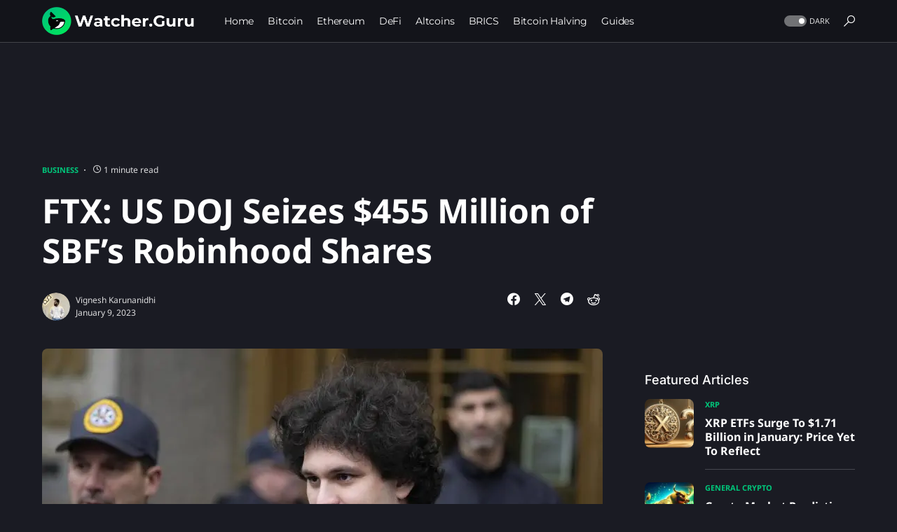

--- FILE ---
content_type: text/html; charset=UTF-8
request_url: https://watcher.guru/news/ftx-us-doj-seizes-55-million-sbfs-robinhood-shares
body_size: 26578
content:
<!doctype html><html lang="en-US"><head><meta charset="UTF-8"><meta name="viewport" content="width=device-width,initial-scale=1"><link rel="profile" href="https://gmpg.org/xfn/11"><script data-cfasync="false" data-no-defer="1" data-no-minify="1" data-no-optimize="1">var ewww_webp_supported=!1;function check_webp_feature(e,t){var n;t=0[0]!==t?t:function(){},ewww_webp_supported?t(ewww_webp_supported):((n=new Image).onload=function(){ewww_webp_supported=0<n.width&&0<n.height,t&&t(ewww_webp_supported)},n.onerror=function(){t&&t(!1)},n.src="data:image/webp;base64,"+{alpha:"UklGRkoAAABXRUJQVlA4WAoAAAAQAAAAAAAAAAAAQUxQSAwAAAARBxAR/Q9ERP8DAABWUDggGAAAABQBAJ0BKgEAAQAAAP4AAA3AAP7mtQAAAA=="}[e])}check_webp_feature("alpha")</script><script data-cfasync="false" data-no-defer="1" data-no-minify="1" data-no-optimize="1">var Arrive=function(e,t){"use strict";if(e.MutationObserver&&"undefined"!=typeof HTMLElement){var r,l,u=0,n=(l=HTMLElement.prototype.matches||HTMLElement.prototype.webkitMatchesSelector||HTMLElement.prototype.mozMatchesSelector||HTMLElement.prototype.msMatchesSelector,{matchesSelector:function(e,t){return e instanceof HTMLElement&&l.call(e,t)},addMethod:function(e,t,n){var s=e[t];e[t]=function(){return n.length==arguments.length?n.apply(this,arguments):"function"==typeof s?s.apply(this,arguments):0[0]}},callCallbacks:function(e,t){t&&t.options.onceOnly&&1==t.firedElems.length&&(e=[e[0]]);for(var n,s=0;n=e[s];s++)n&&n.callback&&n.callback.call(n.elem,n.elem);t&&t.options.onceOnly&&1==t.firedElems.length&&t.me.unbindEventWithSelectorAndCallback.call(t.target,t.selector,t.callback)},checkChildNodesRecursively:function(e,t,s,o){for(var i,a=0;i=e[a];a++)s(i,t,o)&&o.push({callback:t.callback,elem:i}),0<i.childNodes.length&&n.checkChildNodesRecursively(i.childNodes,t,s,o)},mergeArrays:function(e,t){var n,s={};for(n in e)e.hasOwnProperty(n)&&(s[n]=e[n]);for(n in t)t.hasOwnProperty(n)&&(s[n]=t[n]);return s},toElementsArray:function(t){return t=0[0]!==t&&("number"!=typeof t.length||t===e)?[t]:t}}),h=(i.prototype.addEvent=function(e,t,n,s){return s={target:e,selector:t,options:n,callback:s,firedElems:[]},this._beforeAdding&&this._beforeAdding(s),this._eventsBucket.push(s),s},i.prototype.removeEvent=function(e){for(var t,n=this._eventsBucket.length-1;t=this._eventsBucket[n];n--)e(t)&&(this._beforeRemoving&&this._beforeRemoving(t),(t=this._eventsBucket.splice(n,1))&&t.length&&(t[0].callback=null))},i.prototype.beforeAdding=function(e){this._beforeAdding=e},i.prototype.beforeRemoving=function(e){this._beforeRemoving=e},i),d=function(s,o){var i=new h,a=this,r={fireOnAttributesModification:!1};return i.beforeAdding(function(t){n=t.target,n!==e.document&&n!==e||(n=document.getElementsByTagName("html")[0]);var n,i=new MutationObserver(function(e){o.call(this,e,t)}),r=s(t.options);i.observe(n,r),t.observer=i,t.me=a}),i.beforeRemoving(function(e){e.observer.disconnect()}),this.bindEvent=function(e,t,s){t=n.mergeArrays(r,t);for(var a=n.toElementsArray(this),o=0;o<a.length;o++)i.addEvent(a[o],e,t,s)},this.unbindEvent=function(){var e=n.toElementsArray(this);i.removeEvent(function(n){for(var s=0;s<e.length;s++)if(this===t||n.target===e[s])return!0;return!1})},this.unbindEventWithSelectorOrCallback=function(e){var s=n.toElementsArray(this),o=e,a="function"==typeof e?function(e){for(var n=0;n<s.length;n++)if((this===t||e.target===s[n])&&e.callback===o)return!0;return!1}:function(n){for(var o=0;o<s.length;o++)if((this===t||n.target===s[o])&&n.selector===e)return!0;return!1};i.removeEvent(a)},this.unbindEventWithSelectorAndCallback=function(e,s){var o=n.toElementsArray(this);i.removeEvent(function(n){for(var i=0;i<o.length;i++)if((this===t||n.target===o[i])&&n.selector===e&&n.callback===s)return!0;return!1})},this},s=new function(){var i,e={fireOnAttributesModification:!1,onceOnly:!1,existing:!1};function o(e,s){return!!n.matchesSelector(e,s.selector)&&!(e._id===t&&(e._id=u++),-1!=s.firedElems.indexOf(e._id))&&(s.firedElems.push(e._id),!0)}return i=(s=new d(function(e){var t={attributes:!1,childList:!0,subtree:!0};return e.fireOnAttributesModification&&(t.attributes=!0),t},function(e,t){e.forEach(function(e){var s=e.addedNodes,a=e.target,i=[];null!==s&&0<s.length?n.checkChildNodesRecursively(s,t,o,i):"attributes"===e.type&&o(a,t)&&i.push({callback:t.callback,elem:a}),n.callCallbacks(i,t)})})).bindEvent,s.bindEvent=function(t,s,o){if(s=0[0]===o?(o=s,e):n.mergeArrays(e,s),c=n.toElementsArray(this),s.existing){for(var r,c,d,a=[],l=0;l<c.length;l++)for(d=c[l].querySelectorAll(t),r=0;r<d.length;r++)a.push({callback:o,elem:d[r]});if(s.onceOnly&&a.length)return o.call(a[0].elem,a[0].elem);setTimeout(n.callCallbacks,1,a)}i.call(this,t,s,o)},s},o=new function(){var t,e={};function s(e,t){return n.matchesSelector(e,t.selector)}return t=(o=new d(function(){return{childList:!0,subtree:!0}},function(e,t){e.forEach(function(e){var o=e.removedNodes,e=[];null!==o&&0<o.length&&n.checkChildNodesRecursively(o,t,s,e),n.callCallbacks(e,t)})})).bindEvent,o.bindEvent=function(s,o,i){o=0[0]===i?(i=o,e):n.mergeArrays(e,o),t.call(this,s,o,i)},o};return a(HTMLElement.prototype),a(NodeList.prototype),a(HTMLCollection.prototype),a(HTMLDocument.prototype),a(Window.prototype),r={},c(s,r,"unbindAllArrive"),c(o,r,"unbindAllLeave"),r}function i(){this._eventsBucket=[],this._beforeAdding=null,this._beforeRemoving=null}function c(e,t,s){n.addMethod(t,s,e.unbindEvent),n.addMethod(t,s,e.unbindEventWithSelectorOrCallback),n.addMethod(t,s,e.unbindEventWithSelectorAndCallback)}function a(e){e.arrive=s.bindEvent,c(s,e,"unbindArrive"),e.leave=o.bindEvent,c(o,e,"unbindLeave")}}(window,0[0]),ewww_webp_supported=!1;function check_webp_feature(e,t){var n;ewww_webp_supported?t(ewww_webp_supported):((n=new Image).onload=function(){ewww_webp_supported=0<n.width&&0<n.height,t(ewww_webp_supported)},n.onerror=function(){t(!1)},n.src="data:image/webp;base64,"+{alpha:"UklGRkoAAABXRUJQVlA4WAoAAAAQAAAAAAAAAAAAQUxQSAwAAAARBxAR/Q9ERP8DAABWUDggGAAAABQBAJ0BKgEAAQAAAP4AAA3AAP7mtQAAAA==",animation:"UklGRlIAAABXRUJQVlA4WAoAAAASAAAAAAAAAAAAQU5JTQYAAAD/////AABBTk1GJgAAAAAAAAAAAAAAAAAAAGQAAABWUDhMDQAAAC8AAAAQBxAREYiI/gcA"}[e])}function ewwwLoadImages(e){if(e){for(var i=document.querySelectorAll(".batch-image img, .image-wrapper a, .ngg-pro-masonry-item a, .ngg-galleria-offscreen-seo-wrapper a"),t=0,o=i.length;t<o;t++)ewwwAttr(i[t],"data-src",i[t].getAttribute("data-webp")),ewwwAttr(i[t],"data-thumbnail",i[t].getAttribute("data-webp-thumbnail"));for(var r=document.querySelectorAll("div.woocommerce-product-gallery__image"),t=0,o=r.length;t<o;t++)ewwwAttr(r[t],"data-thumb",r[t].getAttribute("data-webp-thumb"))}for(var a=document.querySelectorAll("video"),t=0,o=a.length;t<o;t++)ewwwAttr(a[t],"poster",e?a[t].getAttribute("data-poster-webp"):a[t].getAttribute("data-poster-image"));for(var c,s=document.querySelectorAll("img.ewww_webp_lazy_load"),t=0,o=s.length;t<o;t++)e&&(ewwwAttr(s[t],"data-lazy-srcset",s[t].getAttribute("data-lazy-srcset-webp")),ewwwAttr(s[t],"data-srcset",s[t].getAttribute("data-srcset-webp")),ewwwAttr(s[t],"data-lazy-src",s[t].getAttribute("data-lazy-src-webp")),ewwwAttr(s[t],"data-src",s[t].getAttribute("data-src-webp")),ewwwAttr(s[t],"data-orig-file",s[t].getAttribute("data-webp-orig-file")),ewwwAttr(s[t],"data-medium-file",s[t].getAttribute("data-webp-medium-file")),ewwwAttr(s[t],"data-large-file",s[t].getAttribute("data-webp-large-file")),null!=(c=s[t].getAttribute("srcset"))&&!1!==c&&c.includes("R0lGOD")&&ewwwAttr(s[t],"src",s[t].getAttribute("data-lazy-src-webp"))),s[t].className=s[t].className.replace(/\bewww_webp_lazy_load\b/,"");for(var n=document.querySelectorAll(".ewww_webp"),t=0,o=n.length;t<o;t++)e?(ewwwAttr(n[t],"srcset",n[t].getAttribute("data-srcset-webp")),ewwwAttr(n[t],"src",n[t].getAttribute("data-src-webp")),ewwwAttr(n[t],"data-orig-file",n[t].getAttribute("data-webp-orig-file")),ewwwAttr(n[t],"data-medium-file",n[t].getAttribute("data-webp-medium-file")),ewwwAttr(n[t],"data-large-file",n[t].getAttribute("data-webp-large-file")),ewwwAttr(n[t],"data-large_image",n[t].getAttribute("data-webp-large_image")),ewwwAttr(n[t],"data-src",n[t].getAttribute("data-webp-src"))):(ewwwAttr(n[t],"srcset",n[t].getAttribute("data-srcset-img")),ewwwAttr(n[t],"src",n[t].getAttribute("data-src-img"))),n[t].className=n[t].className.replace(/\bewww_webp\b/,"ewww_webp_loaded");window.jQuery&&jQuery.fn.isotope&&jQuery.fn.imagesLoaded&&(jQuery(".fusion-posts-container-infinite").imagesLoaded(function(){jQuery(".fusion-posts-container-infinite").hasClass("isotope")&&jQuery(".fusion-posts-container-infinite").isotope()}),jQuery(".fusion-portfolio:not(.fusion-recent-works) .fusion-portfolio-wrapper").imagesLoaded(function(){jQuery(".fusion-portfolio:not(.fusion-recent-works) .fusion-portfolio-wrapper").isotope()}))}function ewwwWebPInit(e){ewwwLoadImages(e),ewwwNggLoadGalleries(e),document.arrive(".ewww_webp",function(){ewwwLoadImages(e)}),document.arrive(".ewww_webp_lazy_load",function(){ewwwLoadImages(e)}),document.arrive("videos",function(){ewwwLoadImages(e)}),"loading"==document.readyState?document.addEventListener("DOMContentLoaded",ewwwJSONParserInit):("undefined"!=typeof galleries&&ewwwNggParseGalleries(e),ewwwWooParseVariations(e))}function ewwwAttr(e,t,n){n!=null&&!1!==n&&e.setAttribute(t,n)}function ewwwJSONParserInit(){"undefined"!=typeof galleries&&check_webp_feature("alpha",ewwwNggParseGalleries),check_webp_feature("alpha",ewwwWooParseVariations)}function ewwwWooParseVariations(e){if(e)for(var t,n,s,i=document.querySelectorAll("form.variations_form"),o=0,a=i.length;o<a;o++){t=i[o].getAttribute("data-product_variations"),s=!1;try{for(n in t=JSON.parse(t))0[0]!==t[n]&&0[0]!==t[n].image&&(0[0]!==t[n].image.src_webp&&(t[n].image.src=t[n].image.src_webp,s=!0),0[0]!==t[n].image.srcset_webp&&(t[n].image.srcset=t[n].image.srcset_webp,s=!0),0[0]!==t[n].image.full_src_webp&&(t[n].image.full_src=t[n].image.full_src_webp,s=!0),0[0]!==t[n].image.gallery_thumbnail_src_webp&&(t[n].image.gallery_thumbnail_src=t[n].image.gallery_thumbnail_src_webp,s=!0),0[0]!==t[n].image.thumb_src_webp&&(t[n].image.thumb_src=t[n].image.thumb_src_webp,s=!0));s&&ewwwAttr(i[o],"data-product_variations",JSON.stringify(t))}catch(e){}}}function ewwwNggParseGalleries(e){if(e)for(t in galleries){var t,n=galleries[t];galleries[t].images_list=ewwwNggParseImageList(n.images_list)}}function ewwwNggLoadGalleries(e){e&&document.addEventListener("ngg.galleria.themeadded",function(){window.ngg_galleria._create_backup=window.ngg_galleria.create,window.ngg_galleria.create=function(e,t){var n=$(e).data("id");return galleries["gallery_"+n].images_list=ewwwNggParseImageList(galleries["gallery_"+n].images_list),window.ngg_galleria._create_backup(e,t)}})}function ewwwNggParseImageList(e){for(n in e){var n,s,o,t=e[n];if(0[0]!==t["image-webp"]&&(e[n].image=t["image-webp"],delete e[n]["image-webp"]),0[0]!==t["thumb-webp"]&&(e[n].thumb=t["thumb-webp"],delete e[n]["thumb-webp"]),0[0]!==t.full_image_webp&&(e[n].full_image=t.full_image_webp,delete e[n].full_image_webp),0[0]!==t.srcsets)for(s in t.srcsets)nggSrcset=t.srcsets[s],0[0]!==t.srcsets[s+"-webp"]&&(e[n].srcsets[s]=t.srcsets[s+"-webp"],delete e[n].srcsets[s+"-webp"]);if(0[0]!==t.full_srcsets)for(o in t.full_srcsets)nggFSrcset=t.full_srcsets[o],0[0]!==t.full_srcsets[o+"-webp"]&&(e[n].full_srcsets[o]=t.full_srcsets[o+"-webp"],delete e[n].full_srcsets[o+"-webp"])}return e}check_webp_feature("alpha",ewwwWebPInit)</script><meta name='robots' content='index, follow, max-image-preview:large, max-snippet:-1, max-video-preview:-1'><title>FTX: US DOJ Seizes 55 Million of SBF's Robinhood Shares</title><meta name="description" content="The United States Department of Justice seized $455 million worth of Robinhood shares owned by FTX's Sam Bankman-Fried."><link rel="canonical" href="https://watcher.guru/news/ftx-us-doj-seizes-55-million-sbfs-robinhood-shares"><meta property="og:locale" content="en_US"><meta property="og:type" content="article"><meta property="og:title" content="FTX: US DOJ Seizes $455 Million of SBF's Robinhood Shares"><meta property="og:description" content="The United States Department of Justice seized $455 million worth of Robinhood shares owned by FTX's Sam Bankman-Fried."><meta property="og:url" content="https://watcher.guru/news/ftx-us-doj-seizes-55-million-sbfs-robinhood-shares"><meta property="og:site_name" content="Watcher Guru"><meta property="article:publisher" content="https://www.facebook.com/WatcherGuru/"><meta property="article:published_time" content="2023-01-09T13:55:01+00:00"><meta property="article:modified_time" content="2023-01-09T15:28:52+00:00"><meta property="og:image" content="https://watcher.guru/news/wp-content/uploads/2023/01/APTOPIX_FTX_Bankman_Fried_24452.jpg"><meta property="og:image:width" content="1200"><meta property="og:image:height" content="831"><meta property="og:image:type" content="image/jpeg"><meta name="author" content="Vignesh Karunanidhi"><meta name="twitter:card" content="summary_large_image"><meta name="twitter:creator" content="@CrypticVigga"><meta name="twitter:site" content="@WatcherGuru"><meta name="twitter:label1" content="Written by"><meta name="twitter:data1" content="Vignesh Karunanidhi"><meta name="twitter:label2" content="Est. reading time"><meta name="twitter:data2" content="2 minutes"><script type="application/ld+json" class="yoast-schema-graph">{"@context":"https://schema.org","@graph":[{"@type":"NewsArticle","@id":"https://watcher.guru/news/ftx-us-doj-seizes-55-million-sbfs-robinhood-shares#article","isPartOf":{"@id":"https://watcher.guru/news/ftx-us-doj-seizes-55-million-sbfs-robinhood-shares"},"author":{"name":"Vignesh Karunanidhi","@id":"https://watcher.guru/news/#/schema/person/42236253a04477f50d96bb10804a8dbd"},"headline":"FTX: US DOJ Seizes $455 Million of SBF&#8217;s Robinhood Shares","datePublished":"2023-01-09T13:55:01+00:00","dateModified":"2023-01-09T15:28:52+00:00","mainEntityOfPage":{"@id":"https://watcher.guru/news/ftx-us-doj-seizes-55-million-sbfs-robinhood-shares"},"wordCount":238,"publisher":{"@id":"https://watcher.guru/news/#organization"},"image":{"@id":"https://watcher.guru/news/ftx-us-doj-seizes-55-million-sbfs-robinhood-shares#primaryimage"},"thumbnailUrl":"https://watcher.guru/news/wp-content/uploads/2023/01/APTOPIX_FTX_Bankman_Fried_24452.jpg","keywords":["FTX","HOOD","Robinhood","Sam Bankman-Fried","SBF"],"articleSection":["Business"],"inLanguage":"en-US"},{"@type":"WebPage","@id":"https://watcher.guru/news/ftx-us-doj-seizes-55-million-sbfs-robinhood-shares","url":"https://watcher.guru/news/ftx-us-doj-seizes-55-million-sbfs-robinhood-shares","name":"FTX: US DOJ Seizes 55 Million of SBF's Robinhood Shares","isPartOf":{"@id":"https://watcher.guru/news/#website"},"primaryImageOfPage":{"@id":"https://watcher.guru/news/ftx-us-doj-seizes-55-million-sbfs-robinhood-shares#primaryimage"},"image":{"@id":"https://watcher.guru/news/ftx-us-doj-seizes-55-million-sbfs-robinhood-shares#primaryimage"},"thumbnailUrl":"https://watcher.guru/news/wp-content/uploads/2023/01/APTOPIX_FTX_Bankman_Fried_24452.jpg","datePublished":"2023-01-09T13:55:01+00:00","dateModified":"2023-01-09T15:28:52+00:00","description":"The United States Department of Justice seized $455 million worth of Robinhood shares owned by FTX's Sam Bankman-Fried.","breadcrumb":{"@id":"https://watcher.guru/news/ftx-us-doj-seizes-55-million-sbfs-robinhood-shares#breadcrumb"},"inLanguage":"en-US","potentialAction":[{"@type":"ReadAction","target":["https://watcher.guru/news/ftx-us-doj-seizes-55-million-sbfs-robinhood-shares"]}]},{"@type":"ImageObject","inLanguage":"en-US","@id":"https://watcher.guru/news/ftx-us-doj-seizes-55-million-sbfs-robinhood-shares#primaryimage","url":"https://watcher.guru/news/wp-content/uploads/2023/01/APTOPIX_FTX_Bankman_Fried_24452.jpg","contentUrl":"https://watcher.guru/news/wp-content/uploads/2023/01/APTOPIX_FTX_Bankman_Fried_24452.jpg","width":1200,"height":831,"caption":"Source: The Hindu"},{"@type":"BreadcrumbList","@id":"https://watcher.guru/news/ftx-us-doj-seizes-55-million-sbfs-robinhood-shares#breadcrumb","itemListElement":[{"@type":"ListItem","position":1,"name":"Home","item":"https://watcher.guru/news/"},{"@type":"ListItem","position":2,"name":"FTX: US DOJ Seizes $455 Million of SBF&#8217;s Robinhood Shares"}]},{"@type":"WebSite","@id":"https://watcher.guru/news/#website","url":"https://watcher.guru/news/","name":"Watcher Guru","description":"Watcher Guru News","publisher":{"@id":"https://watcher.guru/news/#organization"},"potentialAction":[{"@type":"SearchAction","target":{"@type":"EntryPoint","urlTemplate":"https://watcher.guru/news/?s={search_term_string}"},"query-input":{"@type":"PropertyValueSpecification","valueRequired":true,"valueName":"search_term_string"}}],"inLanguage":"en-US"},{"@type":"Organization","@id":"https://watcher.guru/news/#organization","name":"Watcher Guru","url":"https://watcher.guru/news/","logo":{"@type":"ImageObject","inLanguage":"en-US","@id":"https://watcher.guru/news/#/schema/logo/image/","url":"https://watcher.guru/news/wp-content/uploads/2022/07/logo_1024x1024.png","contentUrl":"https://watcher.guru/news/wp-content/uploads/2022/07/logo_1024x1024.png","width":1022,"height":1024,"caption":"Watcher Guru"},"image":{"@id":"https://watcher.guru/news/#/schema/logo/image/"},"sameAs":["https://www.facebook.com/WatcherGuru/","https://x.com/WatcherGuru","https://mastodon.social/@watcherguru","https://www.instagram.com/watcher.guru/","https://www.youtube.com/c/WatcherGuru","https://www.tiktok.com/@watcherguru","https://t.me/watcherguru","https://discord.com/invite/watcherguru","https://t.me/watcherguruchat","https://www.linkedin.com/company/watcherguru"],"email":"contact@watcher.guru","legalName":"Watcher Guru Inc."},{"@type":"Person","@id":"https://watcher.guru/news/#/schema/person/42236253a04477f50d96bb10804a8dbd","name":"Vignesh Karunanidhi","image":{"@type":"ImageObject","inLanguage":"en-US","@id":"https://watcher.guru/news/#/schema/person/image/","url":"https://watcher.guru/news/wp-content/uploads/2023/01/IMG_0567-e1672939048151-110x110.jpg","contentUrl":"https://watcher.guru/news/wp-content/uploads/2023/01/IMG_0567-e1672939048151-110x110.jpg","caption":"Vignesh Karunanidhi"},"description":"Curating crypto content since 2018","sameAs":["https://www.linkedin.com/in/vigneshkarunanidhi/","https://x.com/CrypticVigga"],"knowsLanguage":["English","Hindi","Tamil","Malayalam","Kannada"],"url":"https://watcher.guru/news/author/vignesh"}]}</script><link rel='dns-prefetch' href='//www.googletagmanager.com'><link rel="alternate" type="application/rss+xml" title="Watcher Guru &#187; Feed" href="https://watcher.guru/news/feed"><link rel="alternate" title="oEmbed (JSON)" type="application/json+oembed" href="https://watcher.guru/news/wp-json/oembed/1.0/embed?url=https%3A%2F%2Fwatcher.guru%2Fnews%2Fftx-us-doj-seizes-55-million-sbfs-robinhood-shares"><link rel="alternate" title="oEmbed (XML)" type="text/xml+oembed" href="https://watcher.guru/news/wp-json/oembed/1.0/embed?url=https%3A%2F%2Fwatcher.guru%2Fnews%2Fftx-us-doj-seizes-55-million-sbfs-robinhood-shares&#038;format=xml"><link rel="preload" href="https://watcher.guru/news/wp-content/plugins/canvas/assets/fonts/canvas-icons.woff" as="font" type="font/woff" crossorigin><style id='wp-img-auto-sizes-contain-inline-css'>img:is([sizes=auto i],[sizes^="auto," i]){contain-intrinsic-size:3e3px 1500px}</style><link rel='stylesheet' id='canvas-css' href='https://watcher.guru/news/wp-content/plugins/canvas/assets/css/canvas.css?ver=2.5.1' media='all'><link rel='alternate stylesheet' id='powerkit-icons-css' href='https://watcher.guru/news/wp-content/plugins/powerkit/assets/fonts/powerkit-icons.woff?ver=3.0.4' as='font' type='font/wof' crossorigin><link rel='stylesheet' id='powerkit-css' href='https://watcher.guru/news/wp-content/plugins/powerkit/assets/css/powerkit.css?ver=3.0.4' media='all'><style id='wp-block-library-inline-css'>:root{--wp-block-synced-color:#7a00df;--wp-block-synced-color--rgb:122,0,223;--wp-bound-block-color:var(--wp-block-synced-color);--wp-editor-canvas-background:#ddd;--wp-admin-theme-color:#007cba;--wp-admin-theme-color--rgb:0,124,186;--wp-admin-theme-color-darker-10:#006ba1;--wp-admin-theme-color-darker-10--rgb:0,107,160.5;--wp-admin-theme-color-darker-20:#005a87;--wp-admin-theme-color-darker-20--rgb:0,90,135;--wp-admin-border-width-focus:2px}@media(min-resolution:192dpi){:root{--wp-admin-border-width-focus:1.5px}}.wp-element-button{cursor:pointer}:root .has-very-light-gray-background-color{background-color:#eee}:root .has-very-dark-gray-background-color{background-color:#313131}:root .has-very-light-gray-color{color:#eee}:root .has-very-dark-gray-color{color:#313131}:root .has-vivid-green-cyan-to-vivid-cyan-blue-gradient-background{background:linear-gradient(135deg,#00d084,#0693e3)}:root .has-purple-crush-gradient-background{background:linear-gradient(135deg,#34e2e4,#4721fb 50%,#ab1dfe)}:root .has-hazy-dawn-gradient-background{background:linear-gradient(135deg,#faaca8,#dad0ec)}:root .has-subdued-olive-gradient-background{background:linear-gradient(135deg,#fafae1,#67a671)}:root .has-atomic-cream-gradient-background{background:linear-gradient(135deg,#fdd79a,#004a59)}:root .has-nightshade-gradient-background{background:linear-gradient(135deg,#330968,#31cdcf)}:root .has-midnight-gradient-background{background:linear-gradient(135deg,#020381,#2874fc)}:root{--wp--preset--font-size--normal:16px;--wp--preset--font-size--huge:42px}.has-regular-font-size{font-size:1em}.has-larger-font-size{font-size:2.625em}.has-normal-font-size{font-size:var(--wp--preset--font-size--normal)}.has-huge-font-size{font-size:var(--wp--preset--font-size--huge)}.has-text-align-center{text-align:center}.has-text-align-left{text-align:left}.has-text-align-right{text-align:right}.has-fit-text{white-space:nowrap!important}#end-resizable-editor-section{display:none}.aligncenter{clear:both}.items-justified-left{justify-content:flex-start}.items-justified-center{justify-content:center}.items-justified-right{justify-content:flex-end}.items-justified-space-between{justify-content:space-between}.screen-reader-text{border:0;clip-path:inset(50%);height:1px;margin:-1px;overflow:hidden;padding:0;position:absolute;width:1px;word-wrap:normal!important}.screen-reader-text:focus{background-color:#ddd;clip-path:none;color:#444;display:block;font-size:1em;height:auto;left:5px;line-height:normal;padding:15px 23px 14px;text-decoration:none;top:5px;width:auto;z-index:100000}html :where(.has-border-color){border-style:solid}html :where([style*=border-top-color]){border-top-style:solid}html :where([style*=border-right-color]){border-right-style:solid}html :where([style*=border-bottom-color]){border-bottom-style:solid}html :where([style*=border-left-color]){border-left-style:solid}html :where([style*=border-width]){border-style:solid}html :where([style*=border-top-width]){border-top-style:solid}html :where([style*=border-right-width]){border-right-style:solid}html :where([style*=border-bottom-width]){border-bottom-style:solid}html :where([style*=border-left-width]){border-left-style:solid}html :where(img[class*=wp-image-]){height:auto;max-width:100%}:where(figure){margin:0 0 1em}html :where(.is-position-sticky){--wp-admin--admin-bar--position-offset:var(--wp-admin--admin-bar--height,0px)}@media screen and (max-width:600px){html :where(.is-position-sticky){--wp-admin--admin-bar--position-offset:0px}}</style><style id='wp-block-heading-inline-css'>h1:where(.wp-block-heading).has-background,h2:where(.wp-block-heading).has-background,h3:where(.wp-block-heading).has-background,h4:where(.wp-block-heading).has-background,h5:where(.wp-block-heading).has-background,h6:where(.wp-block-heading).has-background{padding:1.25em 2.375em}h1.has-text-align-left[style*=writing-mode]:where([style*=vertical-lr]),h1.has-text-align-right[style*=writing-mode]:where([style*=vertical-rl]),h2.has-text-align-left[style*=writing-mode]:where([style*=vertical-lr]),h2.has-text-align-right[style*=writing-mode]:where([style*=vertical-rl]),h3.has-text-align-left[style*=writing-mode]:where([style*=vertical-lr]),h3.has-text-align-right[style*=writing-mode]:where([style*=vertical-rl]),h4.has-text-align-left[style*=writing-mode]:where([style*=vertical-lr]),h4.has-text-align-right[style*=writing-mode]:where([style*=vertical-rl]),h5.has-text-align-left[style*=writing-mode]:where([style*=vertical-lr]),h5.has-text-align-right[style*=writing-mode]:where([style*=vertical-rl]),h6.has-text-align-left[style*=writing-mode]:where([style*=vertical-lr]),h6.has-text-align-right[style*=writing-mode]:where([style*=vertical-rl]){rotate:180deg}</style><style id='wp-block-image-inline-css'>.wp-block-image>a,.wp-block-image>figure>a{display:inline-block}.wp-block-image img{box-sizing:border-box;height:auto;max-width:100%;vertical-align:bottom}@media not (prefers-reduced-motion){.wp-block-image img.hide{visibility:hidden}.wp-block-image img.show{animation:show-content-image .4s}}.wp-block-image[style*=border-radius] img,.wp-block-image[style*=border-radius]>a{border-radius:inherit}.wp-block-image.has-custom-border img{box-sizing:border-box}.wp-block-image.aligncenter{text-align:center}.wp-block-image.alignfull>a,.wp-block-image.alignwide>a{width:100%}.wp-block-image.alignfull img,.wp-block-image.alignwide img{height:auto;width:100%}.wp-block-image .aligncenter,.wp-block-image .alignleft,.wp-block-image .alignright,.wp-block-image.aligncenter,.wp-block-image.alignleft,.wp-block-image.alignright{display:table}.wp-block-image .aligncenter>figcaption,.wp-block-image .alignleft>figcaption,.wp-block-image .alignright>figcaption,.wp-block-image.aligncenter>figcaption,.wp-block-image.alignleft>figcaption,.wp-block-image.alignright>figcaption{caption-side:bottom;display:table-caption}.wp-block-image .alignleft{float:left;margin:.5em 1em .5em 0}.wp-block-image .alignright{float:right;margin:.5em 0 .5em 1em}.wp-block-image .aligncenter{margin-left:auto;margin-right:auto}.wp-block-image :where(figcaption){margin-bottom:1em;margin-top:.5em}.wp-block-image.is-style-circle-mask img{border-radius:9999px}@supports((-webkit-mask-image:none) or (mask-image:none)) or (-webkit-mask-image:none){.wp-block-image.is-style-circle-mask img{border-radius:0;-webkit-mask-image:url('data:image/svg+xml;utf8,<svg viewBox="0 0 100 100" xmlns="http://www.w3.org/2000/svg"><circle cx="50" cy="50" r="50"/></svg>');mask-image:url('data:image/svg+xml;utf8,<svg viewBox="0 0 100 100" xmlns="http://www.w3.org/2000/svg"><circle cx="50" cy="50" r="50"/></svg>');mask-mode:alpha;-webkit-mask-position:center;mask-position:center;-webkit-mask-repeat:no-repeat;mask-repeat:no-repeat;-webkit-mask-size:contain;mask-size:contain}}:root :where(.wp-block-image.is-style-rounded img,.wp-block-image .is-style-rounded img){border-radius:9999px}.wp-block-image figure{margin:0}.wp-lightbox-container{display:flex;flex-direction:column;position:relative}.wp-lightbox-container img{cursor:zoom-in}.wp-lightbox-container img:hover+button{opacity:1}.wp-lightbox-container button{align-items:center;backdrop-filter:blur(16px)saturate(180%);background-color:#5a5a5a40;border:none;border-radius:4px;cursor:zoom-in;display:flex;height:20px;justify-content:center;opacity:0;padding:0;position:absolute;right:16px;text-align:center;top:16px;width:20px;z-index:100}@media not (prefers-reduced-motion){.wp-lightbox-container button{transition:opacity .2s ease}}.wp-lightbox-container button:focus-visible{outline:3px auto #5a5a5a40;outline:3px auto -webkit-focus-ring-color;outline-offset:3px}.wp-lightbox-container button:hover{cursor:pointer;opacity:1}.wp-lightbox-container button:focus{opacity:1}.wp-lightbox-container button:focus,.wp-lightbox-container button:hover,.wp-lightbox-container button:not(:hover):not(:active):not(.has-background){background-color:#5a5a5a40;border:none}.wp-lightbox-overlay{box-sizing:border-box;cursor:zoom-out;height:100vh;left:0;overflow:hidden;position:fixed;top:0;visibility:hidden;width:100%;z-index:100000}.wp-lightbox-overlay .close-button{align-items:center;cursor:pointer;display:flex;justify-content:center;min-height:40px;min-width:40px;padding:0;position:absolute;right:calc(env(safe-area-inset-right) + 16px);top:calc(env(safe-area-inset-top) + 16px);z-index:5000000}.wp-lightbox-overlay .close-button:focus,.wp-lightbox-overlay .close-button:hover,.wp-lightbox-overlay .close-button:not(:hover):not(:active):not(.has-background){background:0 0;border:none}.wp-lightbox-overlay .lightbox-image-container{height:var(--wp--lightbox-container-height);left:50%;overflow:hidden;position:absolute;top:50%;transform:translate(-50%,-50%);transform-origin:top left;width:var(--wp--lightbox-container-width);z-index:9999999999}.wp-lightbox-overlay .wp-block-image{align-items:center;box-sizing:border-box;display:flex;height:100%;justify-content:center;margin:0;position:relative;transform-origin:0 0;width:100%;z-index:3000000}.wp-lightbox-overlay .wp-block-image img{height:var(--wp--lightbox-image-height);min-height:var(--wp--lightbox-image-height);min-width:var(--wp--lightbox-image-width);width:var(--wp--lightbox-image-width)}.wp-lightbox-overlay .wp-block-image figcaption{display:none}.wp-lightbox-overlay button{background:0 0;border:none}.wp-lightbox-overlay .scrim{background-color:#fff;height:100%;opacity:.9;position:absolute;width:100%;z-index:2000000}.wp-lightbox-overlay.active{visibility:visible}@media not (prefers-reduced-motion){.wp-lightbox-overlay.active{animation:turn-on-visibility .25s both}.wp-lightbox-overlay.active img{animation:turn-on-visibility .35s both}.wp-lightbox-overlay.show-closing-animation:not(.active){animation:turn-off-visibility .35s both}.wp-lightbox-overlay.show-closing-animation:not(.active) img{animation:turn-off-visibility .25s both}.wp-lightbox-overlay.zoom.active{animation:none;opacity:1;visibility:visible}.wp-lightbox-overlay.zoom.active .lightbox-image-container{animation:lightbox-zoom-in .4s}.wp-lightbox-overlay.zoom.active .lightbox-image-container img{animation:none}.wp-lightbox-overlay.zoom.active .scrim{animation:turn-on-visibility .4s forwards}.wp-lightbox-overlay.zoom.show-closing-animation:not(.active){animation:none}.wp-lightbox-overlay.zoom.show-closing-animation:not(.active) .lightbox-image-container{animation:lightbox-zoom-out .4s}.wp-lightbox-overlay.zoom.show-closing-animation:not(.active) .lightbox-image-container img{animation:none}.wp-lightbox-overlay.zoom.show-closing-animation:not(.active) .scrim{animation:turn-off-visibility .4s forwards}}@keyframes show-content-image{0%{visibility:hidden}99%{visibility:hidden}to{visibility:visible}}@keyframes turn-on-visibility{0%{opacity:0}to{opacity:1}}@keyframes turn-off-visibility{0%{opacity:1;visibility:visible}99%{opacity:0;visibility:visible}to{opacity:0;visibility:hidden}}@keyframes lightbox-zoom-in{0%{transform:translate(calc((-100vw + var(--wp--lightbox-scrollbar-width))/2 + var(--wp--lightbox-initial-left-position)),calc(-50vh + var(--wp--lightbox-initial-top-position)))scale(var(--wp--lightbox-scale))}to{transform:translate(-50%,-50%)scale(1)}}@keyframes lightbox-zoom-out{0%{transform:translate(-50%,-50%)scale(1);visibility:visible}99%{visibility:visible}to{transform:translate(calc((-100vw + var(--wp--lightbox-scrollbar-width))/2 + var(--wp--lightbox-initial-left-position)),calc(-50vh + var(--wp--lightbox-initial-top-position)))scale(var(--wp--lightbox-scale));visibility:hidden}}</style><style id='wp-block-embed-inline-css'>.wp-block-embed.alignleft,.wp-block-embed.alignright,.wp-block[data-align=left]>[data-type="core/embed"],.wp-block[data-align=right]>[data-type="core/embed"]{max-width:360px;width:100%}.wp-block-embed.alignleft .wp-block-embed__wrapper,.wp-block-embed.alignright .wp-block-embed__wrapper,.wp-block[data-align=left]>[data-type="core/embed"] .wp-block-embed__wrapper,.wp-block[data-align=right]>[data-type="core/embed"] .wp-block-embed__wrapper{min-width:280px}.wp-block-cover .wp-block-embed{min-height:240px;min-width:320px}.wp-block-embed{overflow-wrap:break-word}.wp-block-embed :where(figcaption){margin-bottom:1em;margin-top:.5em}.wp-block-embed iframe{max-width:100%}.wp-block-embed__wrapper{position:relative}.wp-embed-responsive .wp-has-aspect-ratio .wp-block-embed__wrapper:before{content:"";display:block;padding-top:50%}.wp-embed-responsive .wp-has-aspect-ratio iframe{bottom:0;height:100%;left:0;position:absolute;right:0;top:0;width:100%}.wp-embed-responsive .wp-embed-aspect-21-9 .wp-block-embed__wrapper:before{padding-top:42.85%}.wp-embed-responsive .wp-embed-aspect-18-9 .wp-block-embed__wrapper:before{padding-top:50%}.wp-embed-responsive .wp-embed-aspect-16-9 .wp-block-embed__wrapper:before{padding-top:56.25%}.wp-embed-responsive .wp-embed-aspect-4-3 .wp-block-embed__wrapper:before{padding-top:75%}.wp-embed-responsive .wp-embed-aspect-1-1 .wp-block-embed__wrapper:before{padding-top:100%}.wp-embed-responsive .wp-embed-aspect-9-16 .wp-block-embed__wrapper:before{padding-top:177.77%}.wp-embed-responsive .wp-embed-aspect-1-2 .wp-block-embed__wrapper:before{padding-top:200%}</style><style id='wp-block-group-inline-css'>.wp-block-group{box-sizing:border-box}:where(.wp-block-group.wp-block-group-is-layout-constrained){position:relative}</style><style id='wp-block-paragraph-inline-css'>.is-small-text{font-size:.875em}.is-regular-text{font-size:1em}.is-large-text{font-size:2.25em}.is-larger-text{font-size:3em}.has-drop-cap:not(:focus):first-letter{float:left;font-size:8.4em;font-style:normal;font-weight:100;line-height:.68;margin:.05em .1em 0 0;text-transform:uppercase}body.rtl .has-drop-cap:not(:focus):first-letter{float:none;margin-left:.1em}p.has-drop-cap.has-background{overflow:hidden}:root :where(p.has-background){padding:1.25em 2.375em}:where(p.has-text-color:not(.has-link-color)) a{color:inherit}p.has-text-align-left[style*="writing-mode:vertical-lr"],p.has-text-align-right[style*="writing-mode:vertical-rl"]{rotate:180deg}</style><link rel='stylesheet' id='canvas-block-section-heading-style-css' href='https://watcher.guru/news/wp-content/plugins/canvas/components/basic-elements/block-section-heading/block.css?ver=1750157168' media='all'><style id='global-styles-inline-css'>:root{--wp--preset--aspect-ratio--square:1;--wp--preset--aspect-ratio--4-3:4/3;--wp--preset--aspect-ratio--3-4:3/4;--wp--preset--aspect-ratio--3-2:3/2;--wp--preset--aspect-ratio--2-3:2/3;--wp--preset--aspect-ratio--16-9:16/9;--wp--preset--aspect-ratio--9-16:9/16;--wp--preset--color--black:#000000;--wp--preset--color--cyan-bluish-gray:#abb8c3;--wp--preset--color--white:#FFFFFF;--wp--preset--color--pale-pink:#f78da7;--wp--preset--color--vivid-red:#cf2e2e;--wp--preset--color--luminous-vivid-orange:#ff6900;--wp--preset--color--luminous-vivid-amber:#fcb900;--wp--preset--color--light-green-cyan:#7bdcb5;--wp--preset--color--vivid-green-cyan:#00d084;--wp--preset--color--pale-cyan-blue:#8ed1fc;--wp--preset--color--vivid-cyan-blue:#0693e3;--wp--preset--color--vivid-purple:#9b51e0;--wp--preset--color--blue:#59BACC;--wp--preset--color--green:#58AD69;--wp--preset--color--orange:#FFBC49;--wp--preset--color--red:#e32c26;--wp--preset--color--gray-50:#f8f9fa;--wp--preset--color--gray-100:#f8f9fb;--wp--preset--color--gray-200:#e9ecef;--wp--preset--color--secondary:#818181;--wp--preset--gradient--vivid-cyan-blue-to-vivid-purple:linear-gradient(135deg,rgb(6,147,227) 0%,rgb(155,81,224) 100%);--wp--preset--gradient--light-green-cyan-to-vivid-green-cyan:linear-gradient(135deg,rgb(122,220,180) 0%,rgb(0,208,130) 100%);--wp--preset--gradient--luminous-vivid-amber-to-luminous-vivid-orange:linear-gradient(135deg,rgb(252,185,0) 0%,rgb(255,105,0) 100%);--wp--preset--gradient--luminous-vivid-orange-to-vivid-red:linear-gradient(135deg,rgb(255,105,0) 0%,rgb(207,46,46) 100%);--wp--preset--gradient--very-light-gray-to-cyan-bluish-gray:linear-gradient(135deg,rgb(238,238,238) 0%,rgb(169,184,195) 100%);--wp--preset--gradient--cool-to-warm-spectrum:linear-gradient(135deg,rgb(74,234,220) 0%,rgb(151,120,209) 20%,rgb(207,42,186) 40%,rgb(238,44,130) 60%,rgb(251,105,98) 80%,rgb(254,248,76) 100%);--wp--preset--gradient--blush-light-purple:linear-gradient(135deg,rgb(255,206,236) 0%,rgb(152,150,240) 100%);--wp--preset--gradient--blush-bordeaux:linear-gradient(135deg,rgb(254,205,165) 0%,rgb(254,45,45) 50%,rgb(107,0,62) 100%);--wp--preset--gradient--luminous-dusk:linear-gradient(135deg,rgb(255,203,112) 0%,rgb(199,81,192) 50%,rgb(65,88,208) 100%);--wp--preset--gradient--pale-ocean:linear-gradient(135deg,rgb(255,245,203) 0%,rgb(182,227,212) 50%,rgb(51,167,181) 100%);--wp--preset--gradient--electric-grass:linear-gradient(135deg,rgb(202,248,128) 0%,rgb(113,206,126) 100%);--wp--preset--gradient--midnight:linear-gradient(135deg,rgb(2,3,129) 0%,rgb(40,116,252) 100%);--wp--preset--font-size--small:13px;--wp--preset--font-size--medium:20px;--wp--preset--font-size--large:36px;--wp--preset--font-size--x-large:42px;--wp--preset--spacing--20:0.44rem;--wp--preset--spacing--30:0.67rem;--wp--preset--spacing--40:1rem;--wp--preset--spacing--50:1.5rem;--wp--preset--spacing--60:2.25rem;--wp--preset--spacing--70:3.38rem;--wp--preset--spacing--80:5.06rem;--wp--preset--shadow--natural:6px 6px 9px rgba(0, 0, 0, 0.2);--wp--preset--shadow--deep:12px 12px 50px rgba(0, 0, 0, 0.4);--wp--preset--shadow--sharp:6px 6px 0px rgba(0, 0, 0, 0.2);--wp--preset--shadow--outlined:6px 6px 0px -3px rgb(255, 255, 255), 6px 6px rgb(0, 0, 0);--wp--preset--shadow--crisp:6px 6px 0px rgb(0, 0, 0)}:where(.is-layout-flex){gap:.5em}:where(.is-layout-grid){gap:.5em}body .is-layout-flex{display:flex}.is-layout-flex{flex-wrap:wrap;align-items:center}.is-layout-flex>:is(*,div){margin:0}body .is-layout-grid{display:grid}.is-layout-grid>:is(*,div){margin:0}:where(.wp-block-columns.is-layout-flex){gap:2em}:where(.wp-block-columns.is-layout-grid){gap:2em}:where(.wp-block-post-template.is-layout-flex){gap:1.25em}:where(.wp-block-post-template.is-layout-grid){gap:1.25em}.has-black-color{color:var(--wp--preset--color--black)!important}.has-cyan-bluish-gray-color{color:var(--wp--preset--color--cyan-bluish-gray)!important}.has-white-color{color:var(--wp--preset--color--white)!important}.has-pale-pink-color{color:var(--wp--preset--color--pale-pink)!important}.has-vivid-red-color{color:var(--wp--preset--color--vivid-red)!important}.has-luminous-vivid-orange-color{color:var(--wp--preset--color--luminous-vivid-orange)!important}.has-luminous-vivid-amber-color{color:var(--wp--preset--color--luminous-vivid-amber)!important}.has-light-green-cyan-color{color:var(--wp--preset--color--light-green-cyan)!important}.has-vivid-green-cyan-color{color:var(--wp--preset--color--vivid-green-cyan)!important}.has-pale-cyan-blue-color{color:var(--wp--preset--color--pale-cyan-blue)!important}.has-vivid-cyan-blue-color{color:var(--wp--preset--color--vivid-cyan-blue)!important}.has-vivid-purple-color{color:var(--wp--preset--color--vivid-purple)!important}.has-black-background-color{background-color:var(--wp--preset--color--black)!important}.has-cyan-bluish-gray-background-color{background-color:var(--wp--preset--color--cyan-bluish-gray)!important}.has-white-background-color{background-color:var(--wp--preset--color--white)!important}.has-pale-pink-background-color{background-color:var(--wp--preset--color--pale-pink)!important}.has-vivid-red-background-color{background-color:var(--wp--preset--color--vivid-red)!important}.has-luminous-vivid-orange-background-color{background-color:var(--wp--preset--color--luminous-vivid-orange)!important}.has-luminous-vivid-amber-background-color{background-color:var(--wp--preset--color--luminous-vivid-amber)!important}.has-light-green-cyan-background-color{background-color:var(--wp--preset--color--light-green-cyan)!important}.has-vivid-green-cyan-background-color{background-color:var(--wp--preset--color--vivid-green-cyan)!important}.has-pale-cyan-blue-background-color{background-color:var(--wp--preset--color--pale-cyan-blue)!important}.has-vivid-cyan-blue-background-color{background-color:var(--wp--preset--color--vivid-cyan-blue)!important}.has-vivid-purple-background-color{background-color:var(--wp--preset--color--vivid-purple)!important}.has-black-border-color{border-color:var(--wp--preset--color--black)!important}.has-cyan-bluish-gray-border-color{border-color:var(--wp--preset--color--cyan-bluish-gray)!important}.has-white-border-color{border-color:var(--wp--preset--color--white)!important}.has-pale-pink-border-color{border-color:var(--wp--preset--color--pale-pink)!important}.has-vivid-red-border-color{border-color:var(--wp--preset--color--vivid-red)!important}.has-luminous-vivid-orange-border-color{border-color:var(--wp--preset--color--luminous-vivid-orange)!important}.has-luminous-vivid-amber-border-color{border-color:var(--wp--preset--color--luminous-vivid-amber)!important}.has-light-green-cyan-border-color{border-color:var(--wp--preset--color--light-green-cyan)!important}.has-vivid-green-cyan-border-color{border-color:var(--wp--preset--color--vivid-green-cyan)!important}.has-pale-cyan-blue-border-color{border-color:var(--wp--preset--color--pale-cyan-blue)!important}.has-vivid-cyan-blue-border-color{border-color:var(--wp--preset--color--vivid-cyan-blue)!important}.has-vivid-purple-border-color{border-color:var(--wp--preset--color--vivid-purple)!important}.has-vivid-cyan-blue-to-vivid-purple-gradient-background{background:var(--wp--preset--gradient--vivid-cyan-blue-to-vivid-purple)!important}.has-light-green-cyan-to-vivid-green-cyan-gradient-background{background:var(--wp--preset--gradient--light-green-cyan-to-vivid-green-cyan)!important}.has-luminous-vivid-amber-to-luminous-vivid-orange-gradient-background{background:var(--wp--preset--gradient--luminous-vivid-amber-to-luminous-vivid-orange)!important}.has-luminous-vivid-orange-to-vivid-red-gradient-background{background:var(--wp--preset--gradient--luminous-vivid-orange-to-vivid-red)!important}.has-very-light-gray-to-cyan-bluish-gray-gradient-background{background:var(--wp--preset--gradient--very-light-gray-to-cyan-bluish-gray)!important}.has-cool-to-warm-spectrum-gradient-background{background:var(--wp--preset--gradient--cool-to-warm-spectrum)!important}.has-blush-light-purple-gradient-background{background:var(--wp--preset--gradient--blush-light-purple)!important}.has-blush-bordeaux-gradient-background{background:var(--wp--preset--gradient--blush-bordeaux)!important}.has-luminous-dusk-gradient-background{background:var(--wp--preset--gradient--luminous-dusk)!important}.has-pale-ocean-gradient-background{background:var(--wp--preset--gradient--pale-ocean)!important}.has-electric-grass-gradient-background{background:var(--wp--preset--gradient--electric-grass)!important}.has-midnight-gradient-background{background:var(--wp--preset--gradient--midnight)!important}.has-small-font-size{font-size:var(--wp--preset--font-size--small)!important}.has-medium-font-size{font-size:var(--wp--preset--font-size--medium)!important}.has-large-font-size{font-size:var(--wp--preset--font-size--large)!important}.has-x-large-font-size{font-size:var(--wp--preset--font-size--x-large)!important}</style><style id='classic-theme-styles-inline-css'>/*!This file is auto-generated*/.wp-block-button__link{color:#fff;background-color:#32373c;border-radius:9999px;box-shadow:none;text-decoration:none;padding:calc(.667em + 2px)calc(1.333em + 2px);font-size:1.125em}.wp-block-file__button{background:#32373c;color:#fff;text-decoration:none}</style><link rel='stylesheet' id='canvas-block-posts-sidebar-css' href='https://watcher.guru/news/wp-content/plugins/canvas/components/posts/block-posts-sidebar/block-posts-sidebar.css?ver=1750157168' media='all'><link rel='stylesheet' id='canvas-block-heading-style-css' href='https://watcher.guru/news/wp-content/plugins/canvas/components/content-formatting/block-heading/block.css?ver=1750157168' media='all'><link rel='stylesheet' id='canvas-block-list-style-css' href='https://watcher.guru/news/wp-content/plugins/canvas/components/content-formatting/block-list/block.css?ver=1750157168' media='all'><link rel='stylesheet' id='canvas-block-paragraph-style-css' href='https://watcher.guru/news/wp-content/plugins/canvas/components/content-formatting/block-paragraph/block.css?ver=1750157168' media='all'><link rel='stylesheet' id='canvas-block-separator-style-css' href='https://watcher.guru/news/wp-content/plugins/canvas/components/content-formatting/block-separator/block.css?ver=1750157168' media='all'><link rel='stylesheet' id='canvas-block-group-style-css' href='https://watcher.guru/news/wp-content/plugins/canvas/components/basic-elements/block-group/block.css?ver=1750157168' media='all'><link rel='stylesheet' id='canvas-block-cover-style-css' href='https://watcher.guru/news/wp-content/plugins/canvas/components/basic-elements/block-cover/block.css?ver=1750157168' media='all'><link rel='stylesheet' id='gn-frontend-gnfollow-style-css' href='https://watcher.guru/news/wp-content/plugins/gn-publisher/assets/css/gn-frontend-gnfollow.min.css?ver=1.5.26' media='all'><link rel='stylesheet' id='powerkit-basic-elements-css' href='https://watcher.guru/news/wp-content/plugins/powerkit/modules/basic-elements/public/css/public-powerkit-basic-elements.css?ver=3.0.4' media='screen'><link rel='stylesheet' id='powerkit-coming-soon-css' href='https://watcher.guru/news/wp-content/plugins/powerkit/modules/coming-soon/public/css/public-powerkit-coming-soon.css?ver=3.0.4' media='all'><link rel='stylesheet' id='powerkit-content-formatting-css' href='https://watcher.guru/news/wp-content/plugins/powerkit/modules/content-formatting/public/css/public-powerkit-content-formatting.css?ver=3.0.4' media='all'><link rel='stylesheet' id='powerkit-featured-categories-css' href='https://watcher.guru/news/wp-content/plugins/powerkit/modules/featured-categories/public/css/public-powerkit-featured-categories.css?ver=3.0.4' media='all'><link rel='stylesheet' id='powerkit-inline-posts-css' href='https://watcher.guru/news/wp-content/plugins/powerkit/modules/inline-posts/public/css/public-powerkit-inline-posts.css?ver=3.0.4' media='all'><link rel='stylesheet' id='glightbox-css' href='https://watcher.guru/news/wp-content/plugins/powerkit/modules/lightbox/public/css/glightbox.min.css?ver=3.0.4' media='all'><link rel='stylesheet' id='powerkit-lightbox-css' href='https://watcher.guru/news/wp-content/plugins/powerkit/modules/lightbox/public/css/public-powerkit-lightbox.css?ver=3.0.4' media='all'><link rel='stylesheet' id='powerkit-opt-in-forms-css' href='https://watcher.guru/news/wp-content/plugins/powerkit/modules/opt-in-forms/public/css/public-powerkit-opt-in-forms.css?ver=3.0.4' media='all'><link rel='stylesheet' id='powerkit-widget-posts-css' href='https://watcher.guru/news/wp-content/plugins/powerkit/modules/posts/public/css/public-powerkit-widget-posts.css?ver=3.0.4' media='all'><link rel='stylesheet' id='powerkit-scroll-to-top-css' href='https://watcher.guru/news/wp-content/plugins/powerkit/modules/scroll-to-top/public/css/public-powerkit-scroll-to-top.css?ver=3.0.4' media='all'><link rel='stylesheet' id='powerkit-share-buttons-css' href='https://watcher.guru/news/wp-content/plugins/powerkit/modules/share-buttons/public/css/public-powerkit-share-buttons.css?ver=3.0.4' media='all'><link rel='stylesheet' id='powerkit-widget-about-css' href='https://watcher.guru/news/wp-content/plugins/powerkit/modules/widget-about/public/css/public-powerkit-widget-about.css?ver=3.0.4' media='all'><link rel='stylesheet' id='csco-styles-css' href='https://watcher.guru/news/wp-content/themes/networker/style.css?ver=6.9' media='all'><style id='csco-styles-inline-css'>:root{--social-links-label:"CONNECT"}.searchwp-live-search-no-min-chars:after{content:"Continue typing"}</style><link rel='stylesheet' id='searchwp-live-search-css' href='https://watcher.guru/news/wp-content/plugins/searchwp-live-ajax-search/assets/styles/style.min.css?ver=1.8.7' media='all'><style id='searchwp-live-search-inline-css'>.searchwp-live-search-result .searchwp-live-search-result--title a{font-size:16px}.searchwp-live-search-result .searchwp-live-search-result--price{font-size:14px}.searchwp-live-search-result .searchwp-live-search-result--add-to-cart .button{font-size:14px}</style><style id='quads-styles-inline-css'>.quads-location ins.adsbygoogle{background:0 0!important}.quads-location .quads_rotator_img{opacity:1!important}.quads.quads_ad_container{display:grid;grid-template-columns:auto;grid-gap:10px;padding:10px}.grid_image{animation:fadeIn .5s;-webkit-animation:fadeIn .5s;-moz-animation:fadeIn .5s;-o-animation:fadeIn .5s;-ms-animation:fadeIn .5s}.quads-ad-label{font-size:12px;text-align:center;color:#333}.quads_click_impression{display:none}.quads-location,.quads-ads-space{max-width:100%}@media only screen and (max-width:480px){.quads-ads-space,.penci-builder-element .quads-ads-space{max-width:340px}}</style><script src="https://watcher.guru/news/wp-includes/js/jquery/jquery.min.js?ver=3.7.1" id="jquery-core-js"></script><script src="https://watcher.guru/news/wp-includes/js/jquery/jquery-migrate.min.js?ver=3.4.1" id="jquery-migrate-js"></script><style id="canvas-blocks-dynamic-styles"></style><meta name="generator" content="Site Kit by Google 1.168.0"><meta name="theme-color" content="#00B86E"><meta name="twitter:user:creator:screen_name" content="WatcherGuru"><script>function submitDataLayerVariable(e){window.dataLayer=window.dataLayer||[],window.dataLayer.push(e)}const trackedServices={};function trackAdd(e="unknown"){if(trackedServices[e])return;trackedServices[e]=!0,submitDataLayerVariable({event:"serviceTracked",service_name:e}),submitDataLayerVariable({event:"trackAdvertiser",advertiser:e}),setTimeout(async function(){try{await fetch(`https://api.watcher.guru/adds/newstrack?s=${e}&url=${encodeURIComponent(window.location.href)}`)}catch(e){}},1500)}function isUserSubscribed(){try{const e=localStorage.getItem("twitter_subscriber");if(!e)return;const{username:n,timestamp:t}=JSON.parse(e);if(Date.now()-t>2592e6){localStorage.removeItem("twitter_subscriber");return}return!0}catch(e){}}function hideAllAdds(){try{const t=document.querySelectorAll(".add");for(var e=0;e<t.length;e++)t[e].style.display="none"}catch(e){}}function isAdsEnabled(){if(window.adsEnabled===!0)return!0;if(window.adsEnabled===!1)return!1;try{if(navigator.userAgent.match(/bot|spider|crawl|slurp|mediapartners/i))return window.adsEnabled=!1,!1}catch(e){}const e=["/news/jade-casino-the-worlds-first-decentralized-ev-gaming-ecosystem"],t=(window.location.pathname||"").toLowerCase();return e.includes(t)&&(window.adsEnabled=!1),isUserSubscribed()&&(window.adsEnabled=!1),window.adsEnabled===!1&&(hideAllAdds(),setInterval(hideAllAdds,1500),windowLoaded().then(hideAllAdds)),window.adsEnabled!==!1}let ezoicEnabledVar=0[0];function ezoicEnabled(){if(ezoicEnabledVar!==0[0])return ezoicEnabledVar;try{ezoicEnabledVar=window.ezoicTestActive===!0||window.ezoicTestActive===!1||window.location.search&&window.location.search.includes("ezoicmode=true")}catch(e){ezoicEnabledVar=!1}if(ezoicEnabledVar)try{gtag("event","Advertiser",{advertiser:"Ezoic"})}catch(e){}else try{gtag("event","Advertiser",{advertiser:"Publift"})}catch(e){}return ezoicEnabledVar}function delay(e){return new Promise(t=>setTimeout(t,e))}function windowIsLoaded(){return document.readyState==="complete"}async function windowLoaded(){return new Promise(function(e){if(windowIsLoaded())e();else{let t=setInterval(function(){windowIsLoaded()&&(clearInterval(t),e())},150);window.onload=t=>{e()},window.addEventListener("load",function(){e()})}})}async function lazyLoadScript(e,t,n,s={}){const i=document.querySelector(`#${t}`);if(i)return;const o=document.createElement("script");o.id=t,o.type="text/javascript",o.language="language",o.src=e,o.setAttribute("async",""),o.setAttribute("defer","");for(const e in s)o.setAttribute(e,s[e]);n||(n=document.body),n.appendChild(o);const a=document.querySelector(`#${t}`);return new Promise(function(e){a.addEventListener("load",function(){e()})})}async function loadPubliftAd(e){try{if(ezoicEnabled())return $(".cs-icon-search").css("color","#00C57A"),console.log("EZOIC ENABLED, NOT LOADING PUBLIFT AD:",e);if(!isAdsEnabled())return console.log("ADS DISABLED BY isAdsEnabled");await windowLoaded(),await delay(50),await lazyLoadScript("https://cdn.fuseplatform.net/publift/tags/2/2511/fuse.js","publiftScript"),fusetag.loadSlotById(e),console.log("LOADED PUBLIFT AD!!!!!!!!!!!!!"),trackAdd("publift")}catch(e){console.log("ERROR LOADING PUBLIFT AD:::::::::::::",e)}}async function loadSevioAd(e){try{if(!isAdsEnabled())return console.log("ADS DISABLED BY isAdsEnabled");await windowLoaded(),await delay(25),await lazyLoadScript("https://cdn.adx.ws/scripts/loader.js","sevioScript"),window.sevioads=window.sevioads||[],sevioads.push([{zone:e,adType:"banner",inventoryId:"704277d6-e2e4-475a-a17a-c2e0fba9ff2e",accountId:"9c87f314-2d7e-4506-b671-93d901a5fe08"}]),console.log("LOADED SEVIO AD:",e),trackAdd("sevio")}catch(e){console.log("ERROR LOADING SEVIO AD:::::::::::::",e)}}async function loadPrimis(e){if(!isAdsEnabled())return console.log("ADS DISABLED BY isAdsEnabled");console.log("Primis waiting for window load"),await windowLoaded(),console.log("Primis window loaded"),await delay(50),await lazyLoadScript("https://live.primis.tech/live/liveView.php?s=109058","primisScript",e),console.log("LOADED PRIMIS!!!!!!!!!"),trackAdd("primis")}async function loadOutbrain(){if(!isAdsEnabled())return console.log("ADS DISABLED BY isAdsEnabled");console.log("Outbrain waiting for window load"),await windowLoaded(),console.log("Outbrain window loaded"),await delay(50),await lazyLoadScript("https://widgets.outbrain.com/outbrain.js","outbrainScript"),console.log("LOADED OUTBRAIN!!!!!!!!!"),trackAdd("outbrain")}async function loadClickoutMedia(){if(!isAdsEnabled())return console.log("ADS DISABLED BY isAdsEnabled");console.log("Clickout media waiting for window load"),await windowLoaded(),console.log("Clickout media window loaded"),await delay(50),await lazyLoadScript("https://bs_d72c5433.cavewrap.care/sdk.js","clickoutMediaScript",0[0],{"data-clickout-type":"native_table_box"}),console.log("LOADED CLICKOUT MEDIA!!!!!!!!!"),trackAdd("clickout")}</script><style>.publift-ad{min-height:250px;display:flex;justify-content:center;align-items:center;border-radius:12px}@media screen and (max-width:730px){.header-banner-desktop{display:none!important}}@media screen and (min-width:729px){.header-banner-mobile{display:none!important}}.header-banner-desktop{min-height:90px;display:flex;justify-content:center;align-items:center;padding:20px;padding-bottom:0}.header-banner-mobile{min-height:90px;display:flex;justify-content:center;align-items:center;padding:20px}div[data-fuse="22560445528"]{min-height:140px;display:flex;justify-content:center;align-items:center;border-radius:12px}.quads-location{margin-left:auto!important;margin-right:auto!important}</style><script>document.cookie="quads_browser_width="+screen.width</script><style id='csco-theme-typography'>:root{--cs-font-base-family:Noto Sans;--cs-font-base-size:1rem;--cs-font-base-weight:400;--cs-font-base-style:normal;--cs-font-base-letter-spacing:normal;--cs-font-base-line-height:1.5;--cs-font-primary-family:Noto Sans;--cs-font-primary-size:0.875rem;--cs-font-primary-weight:500;--cs-font-primary-style:normal;--cs-font-primary-letter-spacing:normal;--cs-font-primary-text-transform:none;--cs-font-secondary-family:Noto Sans;--cs-font-secondary-size:0.75rem;--cs-font-secondary-weight:400;--cs-font-secondary-style:normal;--cs-font-secondary-letter-spacing:normal;--cs-font-secondary-text-transform:none;--cs-font-category-family:Noto Sans;--cs-font-category-size:0.6875rem;--cs-font-category-weight:600;--cs-font-category-style:normal;--cs-font-category-letter-spacing:normal;--cs-font-category-text-transform:uppercase;--cs-font-post-meta-family:Noto Sans;--cs-font-post-meta-size:0.75rem;--cs-font-post-meta-weight:400;--cs-font-post-meta-style:normal;--cs-font-post-meta-letter-spacing:normal;--cs-font-post-meta-text-transform:none;--cs-font-input-family:Noto Sans;--cs-font-input-size:0.75rem;--cs-font-input-weight:400;--cs-font-input-style:normal;--cs-font-input-letter-spacing:normal;--cs-font-input-text-transform:none;--cs-font-post-subtitle-family:inherit;--cs-font-post-subtitle-size:1.0rem;--cs-font-post-subtitle-letter-spacing:normal;--cs-font-post-content-family:Inter;--cs-font-post-content-size:1rem;--cs-font-post-content-letter-spacing:normal;--cs-font-entry-summary-family:Noto Sans;--cs-font-entry-summary-size:1.5rem;--cs-font-entry-summary-letter-spacing:normal;--cs-font-entry-excerpt-family:Noto Sans;--cs-font-entry-excerpt-size:0.875rem;--cs-font-entry-excerpt-letter-spacing:normal;--cs-font-main-logo-family:Inter;--cs-font-main-logo-size:1.25rem;--cs-font-main-logo-weight:500;--cs-font-main-logo-style:normal;--cs-font-main-logo-letter-spacing:normal;--cs-font-main-logo-text-transform:none;--cs-font-large-logo-family:Inter;--cs-font-large-logo-size:1.5rem;--cs-font-large-logo-weight:500;--cs-font-large-logo-style:normal;--cs-font-large-logo-letter-spacing:normal;--cs-font-large-logo-text-transform:none;--cs-font-footer-logo-family:Inter;--cs-font-footer-logo-size:1.25rem;--cs-font-footer-logo-weight:500;--cs-font-footer-logo-style:normal;--cs-font-footer-logo-letter-spacing:normal;--cs-font-footer-logo-text-transform:none;--cs-font-headings-family:Noto Sans;--cs-font-headings-weight:600;--cs-font-headings-style:normal;--cs-font-headings-line-height:1.25;--cs-font-headings-letter-spacing:normal;--cs-font-headings-text-transform:none;--cs-font-menu-family:Montserrat;--cs-font-menu-size:0.875rem;--cs-font-menu-weight:400;--cs-font-menu-style:normal;--cs-font-menu-letter-spacing:-0.0125em;--cs-font-menu-text-transform:none;--cs-font-submenu-family:Inter;--cs-font-submenu-size:0.75rem;--cs-font-submenu-weight:400;--cs-font-submenu-style:normal;--cs-font-submenu-letter-spacing:0px;--cs-font-submenu-text-transform:none;--cs-font-section-headings-family:Inter;--cs-font-section-headings-size:1.125rem;--cs-font-section-headings-weight:500;--cs-font-section-headings-style:normal;--cs-font-section-headings-letter-spacing:normal;--cs-font-section-headings-text-transform:none;--cs-font-section-subheadings-family:Inter;--cs-font-section-subheadings-size:0.6875rem;--cs-font-section-subheadings-weight:500;--cs-font-section-subheadings-style:normal;--cs-font-section-subheadings-letter-spacing:normal;--cs-font-section-subheadings-text-transform:uppercase}</style><meta name="google-site-verification" content="TeyD_ztIsrrJUQtuqVl0nVmMXbdeaJXI6UBnyKGNziQ"><script>(function(e,t,n,s,o){e[s]=e[s]||[],e[s].push({"gtm.start":(new Date).getTime(),event:"gtm.js"});var a=t.getElementsByTagName(n)[0],i=t.createElement(n),r=s!="dataLayer"?"&l="+s:"";i.async=!0,i.src="https://www.googletagmanager.com/gtm.js?id="+o+r,a.parentNode.insertBefore(i,a)})(window,document,"script","dataLayer","GTM-5PKH743")</script><link rel="icon" href="https://watcher.guru/news/wp-content/uploads/2023/07/cropped-logo_512x512-32x32.png" sizes="32x32"><link rel="icon" href="https://watcher.guru/news/wp-content/uploads/2023/07/cropped-logo_512x512-192x192.png" sizes="192x192"><link rel="apple-touch-icon" href="https://watcher.guru/news/wp-content/uploads/2023/07/cropped-logo_512x512-180x180.png"><meta name="msapplication-TileImage" content="https://watcher.guru/news/wp-content/uploads/2023/07/cropped-logo_512x512-270x270.png"><style id="wp-custom-css">::-webkit-scrollbar{width:10px}::-webkit-scrollbar-thumb{background:#888}::-webkit-scrollbar-track{background:#f1f1f1}.cs-header__logo img{width:220px;height:40px}.fuse_sticky{position:fixed;bottom:0;left:0;width:100%;text-align:center;-webkit-overflow-scrolling:touch;z-index:1000}.fuse_sticky .fuse-slot{transform:translate3d(0,0,0)}.cs-custom-content-post_content-after{overflow:hidden}.cs-ratio-square:before{padding-bottom:100%}:root{--wmidgreen:#14a469;--wgreen:#00C57A;--wdarkblue:#13141a;--wlightblue:#1e2029;--wbaseblue:#1A1B23;--wdarkgreen:#182a28;--wdarkergreen:#162424}[data-scheme=inverse]{--cs-color-category:var(--wgreen);--cs-color-category-hover:var(--wmidgreen)}.cs-entry__tags ul a{color:var(--wgreen);!important;background:var(--wdarkgreen)!important;border:none!important}[data-site-scheme=default] .cs-entry__tags ul a{color:#fff;!important;background:var(--wmidgreen)!important;border:none!important}.cs-footer{padding:60px 20px}.yoast-table-of-contents a{color:#eafff0}.yoast-table-of-contents a:hover{text-decoration:underline}</style><style id="kirki-inline-styles">:root,[data-site-scheme=default]{--cs-color-site-background:#ffffff;--cs-color-search-background:#FFFFFF;--cs-color-topbar-background:#2d2f33;--cs-color-header-background:#1a1b23;--cs-color-submenu-background:#000000;--cs-color-footer-background:#1a1b23}:root,[data-scheme=default]{--cs-color-accent:#797e92;--cs-color-accent-contrast:#00c57a;--cs-color-secondary:#818181;--cs-palette-color-secondary:#818181;--cs-color-secondary-contrast:#000000;--cs-color-category:#00c57a;--cs-color-category-hover:#14a469;--cs-color-button:rgba(23, 41, 39, 0.85);--cs-color-button-contrast:rgba(0, 196, 121, 0.85);--cs-color-button-hover:#182a28;--cs-color-button-hover-contrast:#00c57a;--cs-color-overlay-background:rgba(49,50,54,0.4)}:root .cs-posts-area-posts .cs-entry__title,[data-scheme=default] .cs-posts-area-posts .cs-entry__title,:root .cs-entry__prev-next .cs-entry__title,[data-scheme=default] .cs-entry__prev-next .cs-entry__title,:root .cs-entry__post-related .cs-entry__title,[data-scheme=default] .cs-entry__post-related .cs-entry__title{--cs-color-title:#000000;--cs-color-title-hover:#818181}[data-site-scheme=dark]{--cs-color-site-background:#1a1b23;--cs-color-search-background:#333335;--cs-color-topbar-background:#000000;--cs-color-header-background:#13141a;--cs-color-submenu-background:#1c1c1c;--cs-color-footer-background:#13141a}[data-scheme=dark]{--cs-color-accent:#dd3333;--cs-color-accent-contrast:#FFFFFF;--cs-color-secondary:#858585;--cs-palette-color-secondary:#858585;--cs-color-secondary-contrast:#000000;--cs-color-category:#dd3333;--cs-color-category-hover:#dd3333;--cs-color-button:#dd3333;--cs-color-button-contrast:#FFFFFF;--cs-color-button-hover:#dd3333;--cs-color-button-hover-contrast:#FFFFFF;--cs-color-overlay-background:rgba(49,50,54,0.4)}[data-scheme=dark] .cs-posts-area-posts .cs-entry__title,[data-scheme=dark] .cs-entry__prev-next .cs-entry__title,[data-scheme=dark] .cs-entry__post-related .cs-entry__title{--cs-color-title:#ffffff;--cs-color-title-hover:#858585}:root{--cs-common-border-radius:8px;--cs-primary-border-radius:8px;--cs-secondary-border-radius:8px;--cs-additional-border-radius:8px;--cs-image-border-radius:8px;--cs-header-topbar-height:50px;--cs-header-initial-height:60px;--cs-header-height:60px;--cs-header-border-width:1px}.cs-posts-area__home.cs-posts-area__grid{--cs-posts-area-grid-columns-const:2!important;--cs-posts-area-grid-columns:2!important}.cs-posts-area__archive.cs-posts-area__grid{--cs-posts-area-grid-columns-const:2!important;--cs-posts-area-grid-columns:2!important}@media(max-width:1019px){.cs-posts-area__home.cs-posts-area__grid{--cs-posts-area-grid-columns:2!important}.cs-posts-area__archive.cs-posts-area__grid{--cs-posts-area-grid-columns:2!important}}@media(max-width:599px){.cs-posts-area__home.cs-posts-area__grid{--cs-posts-area-grid-columns:1!important}.cs-posts-area__archive.cs-posts-area__grid{--cs-posts-area-grid-columns:1!important}}@font-face{font-family:noto sans;font-style:italic;font-weight:400;font-stretch:100%;font-display:swap;src:url(https://watcher.guru/news/wp-content/fonts/noto-sans/o-0kIpQlx3QUlC5A4PNr4C5OaxRsfNNlKbCePevHtVtX57DGjDU1QDce2V3SyFtY.woff2)format('woff2');unicode-range:U+460-52F,U+1C80-1C8A,U+20B4,U+2DE0-2DFF,U+A640-A69F,U+FE2E-FE2F}@font-face{font-family:noto sans;font-style:italic;font-weight:400;font-stretch:100%;font-display:swap;src:url(https://watcher.guru/news/wp-content/fonts/noto-sans/o-0kIpQlx3QUlC5A4PNr4C5OaxRsfNNlKbCePevHtVtX57DGjDU1QDce2VTSyFtY.woff2)format('woff2');unicode-range:U+301,U+400-45F,U+490-491,U+4B0-4B1,U+2116}@font-face{font-family:noto sans;font-style:italic;font-weight:400;font-stretch:100%;font-display:swap;src:url(https://watcher.guru/news/wp-content/fonts/noto-sans/o-0kIpQlx3QUlC5A4PNr4C5OaxRsfNNlKbCePevHtVtX57DGjDU1QDce2VHSyFtY.woff2)format('woff2');unicode-range:U+900-97F,U+1CD0-1CF9,U+200C-200D,U+20A8,U+20B9,U+20F0,U+25CC,U+A830-A839,U+A8E0-A8FF,U+11B00-11B09}@font-face{font-family:noto sans;font-style:italic;font-weight:400;font-stretch:100%;font-display:swap;src:url(https://watcher.guru/news/wp-content/fonts/noto-sans/o-0kIpQlx3QUlC5A4PNr4C5OaxRsfNNlKbCePevHtVtX57DGjDU1QDce2VzSyFtY.woff2)format('woff2');unicode-range:U+1F??}@font-face{font-family:noto sans;font-style:italic;font-weight:400;font-stretch:100%;font-display:swap;src:url(https://watcher.guru/news/wp-content/fonts/noto-sans/o-0kIpQlx3QUlC5A4PNr4C5OaxRsfNNlKbCePevHtVtX57DGjDU1QDce2VPSyFtY.woff2)format('woff2');unicode-range:U+370-377,U+37A-37F,U+384-38A,U+38C,U+38E-3A1,U+3A3-3FF}@font-face{font-family:noto sans;font-style:italic;font-weight:400;font-stretch:100%;font-display:swap;src:url(https://watcher.guru/news/wp-content/fonts/noto-sans/o-0kIpQlx3QUlC5A4PNr4C5OaxRsfNNlKbCePevHtVtX57DGjDU1QDce2V_SyFtY.woff2)format('woff2');unicode-range:U+102-103,U+110-111,U+128-129,U+168-169,U+1A0-1A1,U+1AF-1B0,U+300-301,U+303-304,U+308-309,U+323,U+329,U+1EA0-1EF9,U+20AB}@font-face{font-family:noto sans;font-style:italic;font-weight:400;font-stretch:100%;font-display:swap;src:url(https://watcher.guru/news/wp-content/fonts/noto-sans/o-0kIpQlx3QUlC5A4PNr4C5OaxRsfNNlKbCePevHtVtX57DGjDU1QDce2V7SyFtY.woff2)format('woff2');unicode-range:U+100-2BA,U+2BD-2C5,U+2C7-2CC,U+2CE-2D7,U+2DD-2FF,U+304,U+308,U+329,U+1D00-1DBF,U+1E00-1E9F,U+1EF2-1EFF,U+2020,U+20A0-20AB,U+20AD-20C0,U+2113,U+2C60-2C7F,U+A720-A7FF}@font-face{font-family:noto sans;font-style:italic;font-weight:400;font-stretch:100%;font-display:swap;src:url(https://watcher.guru/news/wp-content/fonts/noto-sans/o-0kIpQlx3QUlC5A4PNr4C5OaxRsfNNlKbCePevHtVtX57DGjDU1QDce2VDSyA.woff2)format('woff2');unicode-range:U+??,U+131,U+152-153,U+2BB-2BC,U+2C6,U+2DA,U+2DC,U+304,U+308,U+329,U+2000-206F,U+20AC,U+2122,U+2191,U+2193,U+2212,U+2215,U+FEFF,U+FFFD}@font-face{font-family:noto sans;font-style:normal;font-weight:400;font-stretch:100%;font-display:swap;src:url(https://watcher.guru/news/wp-content/fonts/noto-sans/o-0bIpQlx3QUlC5A4PNB6Ryti20_6n1iPHjc5aPdu2ui.woff2)format('woff2');unicode-range:U+460-52F,U+1C80-1C8A,U+20B4,U+2DE0-2DFF,U+A640-A69F,U+FE2E-FE2F}@font-face{font-family:noto sans;font-style:normal;font-weight:400;font-stretch:100%;font-display:swap;src:url(https://watcher.guru/news/wp-content/fonts/noto-sans/o-0bIpQlx3QUlC5A4PNB6Ryti20_6n1iPHjc5ardu2ui.woff2)format('woff2');unicode-range:U+301,U+400-45F,U+490-491,U+4B0-4B1,U+2116}@font-face{font-family:noto sans;font-style:normal;font-weight:400;font-stretch:100%;font-display:swap;src:url(https://watcher.guru/news/wp-content/fonts/noto-sans/o-0bIpQlx3QUlC5A4PNB6Ryti20_6n1iPHjc5a_du2ui.woff2)format('woff2');unicode-range:U+900-97F,U+1CD0-1CF9,U+200C-200D,U+20A8,U+20B9,U+20F0,U+25CC,U+A830-A839,U+A8E0-A8FF,U+11B00-11B09}@font-face{font-family:noto sans;font-style:normal;font-weight:400;font-stretch:100%;font-display:swap;src:url(https://watcher.guru/news/wp-content/fonts/noto-sans/o-0bIpQlx3QUlC5A4PNB6Ryti20_6n1iPHjc5aLdu2ui.woff2)format('woff2');unicode-range:U+1F??}@font-face{font-family:noto sans;font-style:normal;font-weight:400;font-stretch:100%;font-display:swap;src:url(https://watcher.guru/news/wp-content/fonts/noto-sans/o-0bIpQlx3QUlC5A4PNB6Ryti20_6n1iPHjc5a3du2ui.woff2)format('woff2');unicode-range:U+370-377,U+37A-37F,U+384-38A,U+38C,U+38E-3A1,U+3A3-3FF}@font-face{font-family:noto sans;font-style:normal;font-weight:400;font-stretch:100%;font-display:swap;src:url(https://watcher.guru/news/wp-content/fonts/noto-sans/o-0bIpQlx3QUlC5A4PNB6Ryti20_6n1iPHjc5aHdu2ui.woff2)format('woff2');unicode-range:U+102-103,U+110-111,U+128-129,U+168-169,U+1A0-1A1,U+1AF-1B0,U+300-301,U+303-304,U+308-309,U+323,U+329,U+1EA0-1EF9,U+20AB}@font-face{font-family:noto sans;font-style:normal;font-weight:400;font-stretch:100%;font-display:swap;src:url(https://watcher.guru/news/wp-content/fonts/noto-sans/o-0bIpQlx3QUlC5A4PNB6Ryti20_6n1iPHjc5aDdu2ui.woff2)format('woff2');unicode-range:U+100-2BA,U+2BD-2C5,U+2C7-2CC,U+2CE-2D7,U+2DD-2FF,U+304,U+308,U+329,U+1D00-1DBF,U+1E00-1E9F,U+1EF2-1EFF,U+2020,U+20A0-20AB,U+20AD-20C0,U+2113,U+2C60-2C7F,U+A720-A7FF}@font-face{font-family:noto sans;font-style:normal;font-weight:400;font-stretch:100%;font-display:swap;src:url(https://watcher.guru/news/wp-content/fonts/noto-sans/o-0bIpQlx3QUlC5A4PNB6Ryti20_6n1iPHjc5a7duw.woff2)format('woff2');unicode-range:U+??,U+131,U+152-153,U+2BB-2BC,U+2C6,U+2DA,U+2DC,U+304,U+308,U+329,U+2000-206F,U+20AC,U+2122,U+2191,U+2193,U+2212,U+2215,U+FEFF,U+FFFD}@font-face{font-family:noto sans;font-style:normal;font-weight:700;font-stretch:100%;font-display:swap;src:url(https://watcher.guru/news/wp-content/fonts/noto-sans/o-0bIpQlx3QUlC5A4PNB6Ryti20_6n1iPHjc5aPdu2ui.woff2)format('woff2');unicode-range:U+460-52F,U+1C80-1C8A,U+20B4,U+2DE0-2DFF,U+A640-A69F,U+FE2E-FE2F}@font-face{font-family:noto sans;font-style:normal;font-weight:700;font-stretch:100%;font-display:swap;src:url(https://watcher.guru/news/wp-content/fonts/noto-sans/o-0bIpQlx3QUlC5A4PNB6Ryti20_6n1iPHjc5ardu2ui.woff2)format('woff2');unicode-range:U+301,U+400-45F,U+490-491,U+4B0-4B1,U+2116}@font-face{font-family:noto sans;font-style:normal;font-weight:700;font-stretch:100%;font-display:swap;src:url(https://watcher.guru/news/wp-content/fonts/noto-sans/o-0bIpQlx3QUlC5A4PNB6Ryti20_6n1iPHjc5a_du2ui.woff2)format('woff2');unicode-range:U+900-97F,U+1CD0-1CF9,U+200C-200D,U+20A8,U+20B9,U+20F0,U+25CC,U+A830-A839,U+A8E0-A8FF,U+11B00-11B09}@font-face{font-family:noto sans;font-style:normal;font-weight:700;font-stretch:100%;font-display:swap;src:url(https://watcher.guru/news/wp-content/fonts/noto-sans/o-0bIpQlx3QUlC5A4PNB6Ryti20_6n1iPHjc5aLdu2ui.woff2)format('woff2');unicode-range:U+1F??}@font-face{font-family:noto sans;font-style:normal;font-weight:700;font-stretch:100%;font-display:swap;src:url(https://watcher.guru/news/wp-content/fonts/noto-sans/o-0bIpQlx3QUlC5A4PNB6Ryti20_6n1iPHjc5a3du2ui.woff2)format('woff2');unicode-range:U+370-377,U+37A-37F,U+384-38A,U+38C,U+38E-3A1,U+3A3-3FF}@font-face{font-family:noto sans;font-style:normal;font-weight:700;font-stretch:100%;font-display:swap;src:url(https://watcher.guru/news/wp-content/fonts/noto-sans/o-0bIpQlx3QUlC5A4PNB6Ryti20_6n1iPHjc5aHdu2ui.woff2)format('woff2');unicode-range:U+102-103,U+110-111,U+128-129,U+168-169,U+1A0-1A1,U+1AF-1B0,U+300-301,U+303-304,U+308-309,U+323,U+329,U+1EA0-1EF9,U+20AB}@font-face{font-family:noto sans;font-style:normal;font-weight:700;font-stretch:100%;font-display:swap;src:url(https://watcher.guru/news/wp-content/fonts/noto-sans/o-0bIpQlx3QUlC5A4PNB6Ryti20_6n1iPHjc5aDdu2ui.woff2)format('woff2');unicode-range:U+100-2BA,U+2BD-2C5,U+2C7-2CC,U+2CE-2D7,U+2DD-2FF,U+304,U+308,U+329,U+1D00-1DBF,U+1E00-1E9F,U+1EF2-1EFF,U+2020,U+20A0-20AB,U+20AD-20C0,U+2113,U+2C60-2C7F,U+A720-A7FF}@font-face{font-family:noto sans;font-style:normal;font-weight:700;font-stretch:100%;font-display:swap;src:url(https://watcher.guru/news/wp-content/fonts/noto-sans/o-0bIpQlx3QUlC5A4PNB6Ryti20_6n1iPHjc5a7duw.woff2)format('woff2');unicode-range:U+??,U+131,U+152-153,U+2BB-2BC,U+2C6,U+2DA,U+2DC,U+304,U+308,U+329,U+2000-206F,U+20AC,U+2122,U+2191,U+2193,U+2212,U+2215,U+FEFF,U+FFFD}@font-face{font-family:inter;font-style:normal;font-weight:400;font-display:swap;src:url(https://watcher.guru/news/wp-content/fonts/inter/UcC73FwrK3iLTeHuS_nVMrMxCp50SjIa2JL7SUc.woff2)format('woff2');unicode-range:U+460-52F,U+1C80-1C8A,U+20B4,U+2DE0-2DFF,U+A640-A69F,U+FE2E-FE2F}@font-face{font-family:inter;font-style:normal;font-weight:400;font-display:swap;src:url(https://watcher.guru/news/wp-content/fonts/inter/UcC73FwrK3iLTeHuS_nVMrMxCp50SjIa0ZL7SUc.woff2)format('woff2');unicode-range:U+301,U+400-45F,U+490-491,U+4B0-4B1,U+2116}@font-face{font-family:inter;font-style:normal;font-weight:400;font-display:swap;src:url(https://watcher.guru/news/wp-content/fonts/inter/UcC73FwrK3iLTeHuS_nVMrMxCp50SjIa2ZL7SUc.woff2)format('woff2');unicode-range:U+1F??}@font-face{font-family:inter;font-style:normal;font-weight:400;font-display:swap;src:url(https://watcher.guru/news/wp-content/fonts/inter/UcC73FwrK3iLTeHuS_nVMrMxCp50SjIa1pL7SUc.woff2)format('woff2');unicode-range:U+370-377,U+37A-37F,U+384-38A,U+38C,U+38E-3A1,U+3A3-3FF}@font-face{font-family:inter;font-style:normal;font-weight:400;font-display:swap;src:url(https://watcher.guru/news/wp-content/fonts/inter/UcC73FwrK3iLTeHuS_nVMrMxCp50SjIa2pL7SUc.woff2)format('woff2');unicode-range:U+102-103,U+110-111,U+128-129,U+168-169,U+1A0-1A1,U+1AF-1B0,U+300-301,U+303-304,U+308-309,U+323,U+329,U+1EA0-1EF9,U+20AB}@font-face{font-family:inter;font-style:normal;font-weight:400;font-display:swap;src:url(https://watcher.guru/news/wp-content/fonts/inter/UcC73FwrK3iLTeHuS_nVMrMxCp50SjIa25L7SUc.woff2)format('woff2');unicode-range:U+100-2BA,U+2BD-2C5,U+2C7-2CC,U+2CE-2D7,U+2DD-2FF,U+304,U+308,U+329,U+1D00-1DBF,U+1E00-1E9F,U+1EF2-1EFF,U+2020,U+20A0-20AB,U+20AD-20C0,U+2113,U+2C60-2C7F,U+A720-A7FF}@font-face{font-family:inter;font-style:normal;font-weight:400;font-display:swap;src:url(https://watcher.guru/news/wp-content/fonts/inter/UcC73FwrK3iLTeHuS_nVMrMxCp50SjIa1ZL7.woff2)format('woff2');unicode-range:U+??,U+131,U+152-153,U+2BB-2BC,U+2C6,U+2DA,U+2DC,U+304,U+308,U+329,U+2000-206F,U+20AC,U+2122,U+2191,U+2193,U+2212,U+2215,U+FEFF,U+FFFD}@font-face{font-family:inter;font-style:normal;font-weight:500;font-display:swap;src:url(https://watcher.guru/news/wp-content/fonts/inter/UcC73FwrK3iLTeHuS_nVMrMxCp50SjIa2JL7SUc.woff2)format('woff2');unicode-range:U+460-52F,U+1C80-1C8A,U+20B4,U+2DE0-2DFF,U+A640-A69F,U+FE2E-FE2F}@font-face{font-family:inter;font-style:normal;font-weight:500;font-display:swap;src:url(https://watcher.guru/news/wp-content/fonts/inter/UcC73FwrK3iLTeHuS_nVMrMxCp50SjIa0ZL7SUc.woff2)format('woff2');unicode-range:U+301,U+400-45F,U+490-491,U+4B0-4B1,U+2116}@font-face{font-family:inter;font-style:normal;font-weight:500;font-display:swap;src:url(https://watcher.guru/news/wp-content/fonts/inter/UcC73FwrK3iLTeHuS_nVMrMxCp50SjIa2ZL7SUc.woff2)format('woff2');unicode-range:U+1F??}@font-face{font-family:inter;font-style:normal;font-weight:500;font-display:swap;src:url(https://watcher.guru/news/wp-content/fonts/inter/UcC73FwrK3iLTeHuS_nVMrMxCp50SjIa1pL7SUc.woff2)format('woff2');unicode-range:U+370-377,U+37A-37F,U+384-38A,U+38C,U+38E-3A1,U+3A3-3FF}@font-face{font-family:inter;font-style:normal;font-weight:500;font-display:swap;src:url(https://watcher.guru/news/wp-content/fonts/inter/UcC73FwrK3iLTeHuS_nVMrMxCp50SjIa2pL7SUc.woff2)format('woff2');unicode-range:U+102-103,U+110-111,U+128-129,U+168-169,U+1A0-1A1,U+1AF-1B0,U+300-301,U+303-304,U+308-309,U+323,U+329,U+1EA0-1EF9,U+20AB}@font-face{font-family:inter;font-style:normal;font-weight:500;font-display:swap;src:url(https://watcher.guru/news/wp-content/fonts/inter/UcC73FwrK3iLTeHuS_nVMrMxCp50SjIa25L7SUc.woff2)format('woff2');unicode-range:U+100-2BA,U+2BD-2C5,U+2C7-2CC,U+2CE-2D7,U+2DD-2FF,U+304,U+308,U+329,U+1D00-1DBF,U+1E00-1E9F,U+1EF2-1EFF,U+2020,U+20A0-20AB,U+20AD-20C0,U+2113,U+2C60-2C7F,U+A720-A7FF}@font-face{font-family:inter;font-style:normal;font-weight:500;font-display:swap;src:url(https://watcher.guru/news/wp-content/fonts/inter/UcC73FwrK3iLTeHuS_nVMrMxCp50SjIa1ZL7.woff2)format('woff2');unicode-range:U+??,U+131,U+152-153,U+2BB-2BC,U+2C6,U+2DA,U+2DC,U+304,U+308,U+329,U+2000-206F,U+20AC,U+2122,U+2191,U+2193,U+2212,U+2215,U+FEFF,U+FFFD}@font-face{font-family:montserrat;font-style:normal;font-weight:400;font-display:swap;src:url(https://watcher.guru/news/wp-content/fonts/montserrat/JTUHjIg1_i6t8kCHKm4532VJOt5-QNFgpCtr6Hw0aXpsog.woff2)format('woff2');unicode-range:U+460-52F,U+1C80-1C8A,U+20B4,U+2DE0-2DFF,U+A640-A69F,U+FE2E-FE2F}@font-face{font-family:montserrat;font-style:normal;font-weight:400;font-display:swap;src:url(https://watcher.guru/news/wp-content/fonts/montserrat/JTUHjIg1_i6t8kCHKm4532VJOt5-QNFgpCtr6Hw9aXpsog.woff2)format('woff2');unicode-range:U+301,U+400-45F,U+490-491,U+4B0-4B1,U+2116}@font-face{font-family:montserrat;font-style:normal;font-weight:400;font-display:swap;src:url(https://watcher.guru/news/wp-content/fonts/montserrat/JTUHjIg1_i6t8kCHKm4532VJOt5-QNFgpCtr6Hw2aXpsog.woff2)format('woff2');unicode-range:U+102-103,U+110-111,U+128-129,U+168-169,U+1A0-1A1,U+1AF-1B0,U+300-301,U+303-304,U+308-309,U+323,U+329,U+1EA0-1EF9,U+20AB}@font-face{font-family:montserrat;font-style:normal;font-weight:400;font-display:swap;src:url(https://watcher.guru/news/wp-content/fonts/montserrat/JTUHjIg1_i6t8kCHKm4532VJOt5-QNFgpCtr6Hw3aXpsog.woff2)format('woff2');unicode-range:U+100-2BA,U+2BD-2C5,U+2C7-2CC,U+2CE-2D7,U+2DD-2FF,U+304,U+308,U+329,U+1D00-1DBF,U+1E00-1E9F,U+1EF2-1EFF,U+2020,U+20A0-20AB,U+20AD-20C0,U+2113,U+2C60-2C7F,U+A720-A7FF}@font-face{font-family:montserrat;font-style:normal;font-weight:400;font-display:swap;src:url(https://watcher.guru/news/wp-content/fonts/montserrat/JTUHjIg1_i6t8kCHKm4532VJOt5-QNFgpCtr6Hw5aXo.woff2)format('woff2');unicode-range:U+??,U+131,U+152-153,U+2BB-2BC,U+2C6,U+2DA,U+2DC,U+304,U+308,U+329,U+2000-206F,U+20AC,U+2122,U+2191,U+2193,U+2212,U+2215,U+FEFF,U+FFFD}@font-face{font-family:noto sans;font-style:italic;font-weight:400;font-stretch:100%;font-display:swap;src:url(https://watcher.guru/news/wp-content/fonts/noto-sans/o-0kIpQlx3QUlC5A4PNr4C5OaxRsfNNlKbCePevHtVtX57DGjDU1QDce2V3SyFtY.woff2)format('woff2');unicode-range:U+460-52F,U+1C80-1C8A,U+20B4,U+2DE0-2DFF,U+A640-A69F,U+FE2E-FE2F}@font-face{font-family:noto sans;font-style:italic;font-weight:400;font-stretch:100%;font-display:swap;src:url(https://watcher.guru/news/wp-content/fonts/noto-sans/o-0kIpQlx3QUlC5A4PNr4C5OaxRsfNNlKbCePevHtVtX57DGjDU1QDce2VTSyFtY.woff2)format('woff2');unicode-range:U+301,U+400-45F,U+490-491,U+4B0-4B1,U+2116}@font-face{font-family:noto sans;font-style:italic;font-weight:400;font-stretch:100%;font-display:swap;src:url(https://watcher.guru/news/wp-content/fonts/noto-sans/o-0kIpQlx3QUlC5A4PNr4C5OaxRsfNNlKbCePevHtVtX57DGjDU1QDce2VHSyFtY.woff2)format('woff2');unicode-range:U+900-97F,U+1CD0-1CF9,U+200C-200D,U+20A8,U+20B9,U+20F0,U+25CC,U+A830-A839,U+A8E0-A8FF,U+11B00-11B09}@font-face{font-family:noto sans;font-style:italic;font-weight:400;font-stretch:100%;font-display:swap;src:url(https://watcher.guru/news/wp-content/fonts/noto-sans/o-0kIpQlx3QUlC5A4PNr4C5OaxRsfNNlKbCePevHtVtX57DGjDU1QDce2VzSyFtY.woff2)format('woff2');unicode-range:U+1F??}@font-face{font-family:noto sans;font-style:italic;font-weight:400;font-stretch:100%;font-display:swap;src:url(https://watcher.guru/news/wp-content/fonts/noto-sans/o-0kIpQlx3QUlC5A4PNr4C5OaxRsfNNlKbCePevHtVtX57DGjDU1QDce2VPSyFtY.woff2)format('woff2');unicode-range:U+370-377,U+37A-37F,U+384-38A,U+38C,U+38E-3A1,U+3A3-3FF}@font-face{font-family:noto sans;font-style:italic;font-weight:400;font-stretch:100%;font-display:swap;src:url(https://watcher.guru/news/wp-content/fonts/noto-sans/o-0kIpQlx3QUlC5A4PNr4C5OaxRsfNNlKbCePevHtVtX57DGjDU1QDce2V_SyFtY.woff2)format('woff2');unicode-range:U+102-103,U+110-111,U+128-129,U+168-169,U+1A0-1A1,U+1AF-1B0,U+300-301,U+303-304,U+308-309,U+323,U+329,U+1EA0-1EF9,U+20AB}@font-face{font-family:noto sans;font-style:italic;font-weight:400;font-stretch:100%;font-display:swap;src:url(https://watcher.guru/news/wp-content/fonts/noto-sans/o-0kIpQlx3QUlC5A4PNr4C5OaxRsfNNlKbCePevHtVtX57DGjDU1QDce2V7SyFtY.woff2)format('woff2');unicode-range:U+100-2BA,U+2BD-2C5,U+2C7-2CC,U+2CE-2D7,U+2DD-2FF,U+304,U+308,U+329,U+1D00-1DBF,U+1E00-1E9F,U+1EF2-1EFF,U+2020,U+20A0-20AB,U+20AD-20C0,U+2113,U+2C60-2C7F,U+A720-A7FF}@font-face{font-family:noto sans;font-style:italic;font-weight:400;font-stretch:100%;font-display:swap;src:url(https://watcher.guru/news/wp-content/fonts/noto-sans/o-0kIpQlx3QUlC5A4PNr4C5OaxRsfNNlKbCePevHtVtX57DGjDU1QDce2VDSyA.woff2)format('woff2');unicode-range:U+??,U+131,U+152-153,U+2BB-2BC,U+2C6,U+2DA,U+2DC,U+304,U+308,U+329,U+2000-206F,U+20AC,U+2122,U+2191,U+2193,U+2212,U+2215,U+FEFF,U+FFFD}@font-face{font-family:noto sans;font-style:normal;font-weight:400;font-stretch:100%;font-display:swap;src:url(https://watcher.guru/news/wp-content/fonts/noto-sans/o-0bIpQlx3QUlC5A4PNB6Ryti20_6n1iPHjc5aPdu2ui.woff2)format('woff2');unicode-range:U+460-52F,U+1C80-1C8A,U+20B4,U+2DE0-2DFF,U+A640-A69F,U+FE2E-FE2F}@font-face{font-family:noto sans;font-style:normal;font-weight:400;font-stretch:100%;font-display:swap;src:url(https://watcher.guru/news/wp-content/fonts/noto-sans/o-0bIpQlx3QUlC5A4PNB6Ryti20_6n1iPHjc5ardu2ui.woff2)format('woff2');unicode-range:U+301,U+400-45F,U+490-491,U+4B0-4B1,U+2116}@font-face{font-family:noto sans;font-style:normal;font-weight:400;font-stretch:100%;font-display:swap;src:url(https://watcher.guru/news/wp-content/fonts/noto-sans/o-0bIpQlx3QUlC5A4PNB6Ryti20_6n1iPHjc5a_du2ui.woff2)format('woff2');unicode-range:U+900-97F,U+1CD0-1CF9,U+200C-200D,U+20A8,U+20B9,U+20F0,U+25CC,U+A830-A839,U+A8E0-A8FF,U+11B00-11B09}@font-face{font-family:noto sans;font-style:normal;font-weight:400;font-stretch:100%;font-display:swap;src:url(https://watcher.guru/news/wp-content/fonts/noto-sans/o-0bIpQlx3QUlC5A4PNB6Ryti20_6n1iPHjc5aLdu2ui.woff2)format('woff2');unicode-range:U+1F??}@font-face{font-family:noto sans;font-style:normal;font-weight:400;font-stretch:100%;font-display:swap;src:url(https://watcher.guru/news/wp-content/fonts/noto-sans/o-0bIpQlx3QUlC5A4PNB6Ryti20_6n1iPHjc5a3du2ui.woff2)format('woff2');unicode-range:U+370-377,U+37A-37F,U+384-38A,U+38C,U+38E-3A1,U+3A3-3FF}@font-face{font-family:noto sans;font-style:normal;font-weight:400;font-stretch:100%;font-display:swap;src:url(https://watcher.guru/news/wp-content/fonts/noto-sans/o-0bIpQlx3QUlC5A4PNB6Ryti20_6n1iPHjc5aHdu2ui.woff2)format('woff2');unicode-range:U+102-103,U+110-111,U+128-129,U+168-169,U+1A0-1A1,U+1AF-1B0,U+300-301,U+303-304,U+308-309,U+323,U+329,U+1EA0-1EF9,U+20AB}@font-face{font-family:noto sans;font-style:normal;font-weight:400;font-stretch:100%;font-display:swap;src:url(https://watcher.guru/news/wp-content/fonts/noto-sans/o-0bIpQlx3QUlC5A4PNB6Ryti20_6n1iPHjc5aDdu2ui.woff2)format('woff2');unicode-range:U+100-2BA,U+2BD-2C5,U+2C7-2CC,U+2CE-2D7,U+2DD-2FF,U+304,U+308,U+329,U+1D00-1DBF,U+1E00-1E9F,U+1EF2-1EFF,U+2020,U+20A0-20AB,U+20AD-20C0,U+2113,U+2C60-2C7F,U+A720-A7FF}@font-face{font-family:noto sans;font-style:normal;font-weight:400;font-stretch:100%;font-display:swap;src:url(https://watcher.guru/news/wp-content/fonts/noto-sans/o-0bIpQlx3QUlC5A4PNB6Ryti20_6n1iPHjc5a7duw.woff2)format('woff2');unicode-range:U+??,U+131,U+152-153,U+2BB-2BC,U+2C6,U+2DA,U+2DC,U+304,U+308,U+329,U+2000-206F,U+20AC,U+2122,U+2191,U+2193,U+2212,U+2215,U+FEFF,U+FFFD}@font-face{font-family:noto sans;font-style:normal;font-weight:700;font-stretch:100%;font-display:swap;src:url(https://watcher.guru/news/wp-content/fonts/noto-sans/o-0bIpQlx3QUlC5A4PNB6Ryti20_6n1iPHjc5aPdu2ui.woff2)format('woff2');unicode-range:U+460-52F,U+1C80-1C8A,U+20B4,U+2DE0-2DFF,U+A640-A69F,U+FE2E-FE2F}@font-face{font-family:noto sans;font-style:normal;font-weight:700;font-stretch:100%;font-display:swap;src:url(https://watcher.guru/news/wp-content/fonts/noto-sans/o-0bIpQlx3QUlC5A4PNB6Ryti20_6n1iPHjc5ardu2ui.woff2)format('woff2');unicode-range:U+301,U+400-45F,U+490-491,U+4B0-4B1,U+2116}@font-face{font-family:noto sans;font-style:normal;font-weight:700;font-stretch:100%;font-display:swap;src:url(https://watcher.guru/news/wp-content/fonts/noto-sans/o-0bIpQlx3QUlC5A4PNB6Ryti20_6n1iPHjc5a_du2ui.woff2)format('woff2');unicode-range:U+900-97F,U+1CD0-1CF9,U+200C-200D,U+20A8,U+20B9,U+20F0,U+25CC,U+A830-A839,U+A8E0-A8FF,U+11B00-11B09}@font-face{font-family:noto sans;font-style:normal;font-weight:700;font-stretch:100%;font-display:swap;src:url(https://watcher.guru/news/wp-content/fonts/noto-sans/o-0bIpQlx3QUlC5A4PNB6Ryti20_6n1iPHjc5aLdu2ui.woff2)format('woff2');unicode-range:U+1F??}@font-face{font-family:noto sans;font-style:normal;font-weight:700;font-stretch:100%;font-display:swap;src:url(https://watcher.guru/news/wp-content/fonts/noto-sans/o-0bIpQlx3QUlC5A4PNB6Ryti20_6n1iPHjc5a3du2ui.woff2)format('woff2');unicode-range:U+370-377,U+37A-37F,U+384-38A,U+38C,U+38E-3A1,U+3A3-3FF}@font-face{font-family:noto sans;font-style:normal;font-weight:700;font-stretch:100%;font-display:swap;src:url(https://watcher.guru/news/wp-content/fonts/noto-sans/o-0bIpQlx3QUlC5A4PNB6Ryti20_6n1iPHjc5aHdu2ui.woff2)format('woff2');unicode-range:U+102-103,U+110-111,U+128-129,U+168-169,U+1A0-1A1,U+1AF-1B0,U+300-301,U+303-304,U+308-309,U+323,U+329,U+1EA0-1EF9,U+20AB}@font-face{font-family:noto sans;font-style:normal;font-weight:700;font-stretch:100%;font-display:swap;src:url(https://watcher.guru/news/wp-content/fonts/noto-sans/o-0bIpQlx3QUlC5A4PNB6Ryti20_6n1iPHjc5aDdu2ui.woff2)format('woff2');unicode-range:U+100-2BA,U+2BD-2C5,U+2C7-2CC,U+2CE-2D7,U+2DD-2FF,U+304,U+308,U+329,U+1D00-1DBF,U+1E00-1E9F,U+1EF2-1EFF,U+2020,U+20A0-20AB,U+20AD-20C0,U+2113,U+2C60-2C7F,U+A720-A7FF}@font-face{font-family:noto sans;font-style:normal;font-weight:700;font-stretch:100%;font-display:swap;src:url(https://watcher.guru/news/wp-content/fonts/noto-sans/o-0bIpQlx3QUlC5A4PNB6Ryti20_6n1iPHjc5a7duw.woff2)format('woff2');unicode-range:U+??,U+131,U+152-153,U+2BB-2BC,U+2C6,U+2DA,U+2DC,U+304,U+308,U+329,U+2000-206F,U+20AC,U+2122,U+2191,U+2193,U+2212,U+2215,U+FEFF,U+FFFD}@font-face{font-family:inter;font-style:normal;font-weight:400;font-display:swap;src:url(https://watcher.guru/news/wp-content/fonts/inter/UcC73FwrK3iLTeHuS_nVMrMxCp50SjIa2JL7SUc.woff2)format('woff2');unicode-range:U+460-52F,U+1C80-1C8A,U+20B4,U+2DE0-2DFF,U+A640-A69F,U+FE2E-FE2F}@font-face{font-family:inter;font-style:normal;font-weight:400;font-display:swap;src:url(https://watcher.guru/news/wp-content/fonts/inter/UcC73FwrK3iLTeHuS_nVMrMxCp50SjIa0ZL7SUc.woff2)format('woff2');unicode-range:U+301,U+400-45F,U+490-491,U+4B0-4B1,U+2116}@font-face{font-family:inter;font-style:normal;font-weight:400;font-display:swap;src:url(https://watcher.guru/news/wp-content/fonts/inter/UcC73FwrK3iLTeHuS_nVMrMxCp50SjIa2ZL7SUc.woff2)format('woff2');unicode-range:U+1F??}@font-face{font-family:inter;font-style:normal;font-weight:400;font-display:swap;src:url(https://watcher.guru/news/wp-content/fonts/inter/UcC73FwrK3iLTeHuS_nVMrMxCp50SjIa1pL7SUc.woff2)format('woff2');unicode-range:U+370-377,U+37A-37F,U+384-38A,U+38C,U+38E-3A1,U+3A3-3FF}@font-face{font-family:inter;font-style:normal;font-weight:400;font-display:swap;src:url(https://watcher.guru/news/wp-content/fonts/inter/UcC73FwrK3iLTeHuS_nVMrMxCp50SjIa2pL7SUc.woff2)format('woff2');unicode-range:U+102-103,U+110-111,U+128-129,U+168-169,U+1A0-1A1,U+1AF-1B0,U+300-301,U+303-304,U+308-309,U+323,U+329,U+1EA0-1EF9,U+20AB}@font-face{font-family:inter;font-style:normal;font-weight:400;font-display:swap;src:url(https://watcher.guru/news/wp-content/fonts/inter/UcC73FwrK3iLTeHuS_nVMrMxCp50SjIa25L7SUc.woff2)format('woff2');unicode-range:U+100-2BA,U+2BD-2C5,U+2C7-2CC,U+2CE-2D7,U+2DD-2FF,U+304,U+308,U+329,U+1D00-1DBF,U+1E00-1E9F,U+1EF2-1EFF,U+2020,U+20A0-20AB,U+20AD-20C0,U+2113,U+2C60-2C7F,U+A720-A7FF}@font-face{font-family:inter;font-style:normal;font-weight:400;font-display:swap;src:url(https://watcher.guru/news/wp-content/fonts/inter/UcC73FwrK3iLTeHuS_nVMrMxCp50SjIa1ZL7.woff2)format('woff2');unicode-range:U+??,U+131,U+152-153,U+2BB-2BC,U+2C6,U+2DA,U+2DC,U+304,U+308,U+329,U+2000-206F,U+20AC,U+2122,U+2191,U+2193,U+2212,U+2215,U+FEFF,U+FFFD}@font-face{font-family:inter;font-style:normal;font-weight:500;font-display:swap;src:url(https://watcher.guru/news/wp-content/fonts/inter/UcC73FwrK3iLTeHuS_nVMrMxCp50SjIa2JL7SUc.woff2)format('woff2');unicode-range:U+460-52F,U+1C80-1C8A,U+20B4,U+2DE0-2DFF,U+A640-A69F,U+FE2E-FE2F}@font-face{font-family:inter;font-style:normal;font-weight:500;font-display:swap;src:url(https://watcher.guru/news/wp-content/fonts/inter/UcC73FwrK3iLTeHuS_nVMrMxCp50SjIa0ZL7SUc.woff2)format('woff2');unicode-range:U+301,U+400-45F,U+490-491,U+4B0-4B1,U+2116}@font-face{font-family:inter;font-style:normal;font-weight:500;font-display:swap;src:url(https://watcher.guru/news/wp-content/fonts/inter/UcC73FwrK3iLTeHuS_nVMrMxCp50SjIa2ZL7SUc.woff2)format('woff2');unicode-range:U+1F??}@font-face{font-family:inter;font-style:normal;font-weight:500;font-display:swap;src:url(https://watcher.guru/news/wp-content/fonts/inter/UcC73FwrK3iLTeHuS_nVMrMxCp50SjIa1pL7SUc.woff2)format('woff2');unicode-range:U+370-377,U+37A-37F,U+384-38A,U+38C,U+38E-3A1,U+3A3-3FF}@font-face{font-family:inter;font-style:normal;font-weight:500;font-display:swap;src:url(https://watcher.guru/news/wp-content/fonts/inter/UcC73FwrK3iLTeHuS_nVMrMxCp50SjIa2pL7SUc.woff2)format('woff2');unicode-range:U+102-103,U+110-111,U+128-129,U+168-169,U+1A0-1A1,U+1AF-1B0,U+300-301,U+303-304,U+308-309,U+323,U+329,U+1EA0-1EF9,U+20AB}@font-face{font-family:inter;font-style:normal;font-weight:500;font-display:swap;src:url(https://watcher.guru/news/wp-content/fonts/inter/UcC73FwrK3iLTeHuS_nVMrMxCp50SjIa25L7SUc.woff2)format('woff2');unicode-range:U+100-2BA,U+2BD-2C5,U+2C7-2CC,U+2CE-2D7,U+2DD-2FF,U+304,U+308,U+329,U+1D00-1DBF,U+1E00-1E9F,U+1EF2-1EFF,U+2020,U+20A0-20AB,U+20AD-20C0,U+2113,U+2C60-2C7F,U+A720-A7FF}@font-face{font-family:inter;font-style:normal;font-weight:500;font-display:swap;src:url(https://watcher.guru/news/wp-content/fonts/inter/UcC73FwrK3iLTeHuS_nVMrMxCp50SjIa1ZL7.woff2)format('woff2');unicode-range:U+??,U+131,U+152-153,U+2BB-2BC,U+2C6,U+2DA,U+2DC,U+304,U+308,U+329,U+2000-206F,U+20AC,U+2122,U+2191,U+2193,U+2212,U+2215,U+FEFF,U+FFFD}@font-face{font-family:montserrat;font-style:normal;font-weight:400;font-display:swap;src:url(https://watcher.guru/news/wp-content/fonts/montserrat/JTUHjIg1_i6t8kCHKm4532VJOt5-QNFgpCtr6Hw0aXpsog.woff2)format('woff2');unicode-range:U+460-52F,U+1C80-1C8A,U+20B4,U+2DE0-2DFF,U+A640-A69F,U+FE2E-FE2F}@font-face{font-family:montserrat;font-style:normal;font-weight:400;font-display:swap;src:url(https://watcher.guru/news/wp-content/fonts/montserrat/JTUHjIg1_i6t8kCHKm4532VJOt5-QNFgpCtr6Hw9aXpsog.woff2)format('woff2');unicode-range:U+301,U+400-45F,U+490-491,U+4B0-4B1,U+2116}@font-face{font-family:montserrat;font-style:normal;font-weight:400;font-display:swap;src:url(https://watcher.guru/news/wp-content/fonts/montserrat/JTUHjIg1_i6t8kCHKm4532VJOt5-QNFgpCtr6Hw2aXpsog.woff2)format('woff2');unicode-range:U+102-103,U+110-111,U+128-129,U+168-169,U+1A0-1A1,U+1AF-1B0,U+300-301,U+303-304,U+308-309,U+323,U+329,U+1EA0-1EF9,U+20AB}@font-face{font-family:montserrat;font-style:normal;font-weight:400;font-display:swap;src:url(https://watcher.guru/news/wp-content/fonts/montserrat/JTUHjIg1_i6t8kCHKm4532VJOt5-QNFgpCtr6Hw3aXpsog.woff2)format('woff2');unicode-range:U+100-2BA,U+2BD-2C5,U+2C7-2CC,U+2CE-2D7,U+2DD-2FF,U+304,U+308,U+329,U+1D00-1DBF,U+1E00-1E9F,U+1EF2-1EFF,U+2020,U+20A0-20AB,U+20AD-20C0,U+2113,U+2C60-2C7F,U+A720-A7FF}@font-face{font-family:montserrat;font-style:normal;font-weight:400;font-display:swap;src:url(https://watcher.guru/news/wp-content/fonts/montserrat/JTUHjIg1_i6t8kCHKm4532VJOt5-QNFgpCtr6Hw5aXo.woff2)format('woff2');unicode-range:U+??,U+131,U+152-153,U+2BB-2BC,U+2C6,U+2DA,U+2DC,U+304,U+308,U+329,U+2000-206F,U+20AC,U+2122,U+2191,U+2193,U+2212,U+2215,U+FEFF,U+FFFD}@font-face{font-family:noto sans;font-style:italic;font-weight:400;font-stretch:100%;font-display:swap;src:url(https://watcher.guru/news/wp-content/fonts/noto-sans/o-0kIpQlx3QUlC5A4PNr4C5OaxRsfNNlKbCePevHtVtX57DGjDU1QDce2V3SyFtY.woff2)format('woff2');unicode-range:U+460-52F,U+1C80-1C8A,U+20B4,U+2DE0-2DFF,U+A640-A69F,U+FE2E-FE2F}@font-face{font-family:noto sans;font-style:italic;font-weight:400;font-stretch:100%;font-display:swap;src:url(https://watcher.guru/news/wp-content/fonts/noto-sans/o-0kIpQlx3QUlC5A4PNr4C5OaxRsfNNlKbCePevHtVtX57DGjDU1QDce2VTSyFtY.woff2)format('woff2');unicode-range:U+301,U+400-45F,U+490-491,U+4B0-4B1,U+2116}@font-face{font-family:noto sans;font-style:italic;font-weight:400;font-stretch:100%;font-display:swap;src:url(https://watcher.guru/news/wp-content/fonts/noto-sans/o-0kIpQlx3QUlC5A4PNr4C5OaxRsfNNlKbCePevHtVtX57DGjDU1QDce2VHSyFtY.woff2)format('woff2');unicode-range:U+900-97F,U+1CD0-1CF9,U+200C-200D,U+20A8,U+20B9,U+20F0,U+25CC,U+A830-A839,U+A8E0-A8FF,U+11B00-11B09}@font-face{font-family:noto sans;font-style:italic;font-weight:400;font-stretch:100%;font-display:swap;src:url(https://watcher.guru/news/wp-content/fonts/noto-sans/o-0kIpQlx3QUlC5A4PNr4C5OaxRsfNNlKbCePevHtVtX57DGjDU1QDce2VzSyFtY.woff2)format('woff2');unicode-range:U+1F??}@font-face{font-family:noto sans;font-style:italic;font-weight:400;font-stretch:100%;font-display:swap;src:url(https://watcher.guru/news/wp-content/fonts/noto-sans/o-0kIpQlx3QUlC5A4PNr4C5OaxRsfNNlKbCePevHtVtX57DGjDU1QDce2VPSyFtY.woff2)format('woff2');unicode-range:U+370-377,U+37A-37F,U+384-38A,U+38C,U+38E-3A1,U+3A3-3FF}@font-face{font-family:noto sans;font-style:italic;font-weight:400;font-stretch:100%;font-display:swap;src:url(https://watcher.guru/news/wp-content/fonts/noto-sans/o-0kIpQlx3QUlC5A4PNr4C5OaxRsfNNlKbCePevHtVtX57DGjDU1QDce2V_SyFtY.woff2)format('woff2');unicode-range:U+102-103,U+110-111,U+128-129,U+168-169,U+1A0-1A1,U+1AF-1B0,U+300-301,U+303-304,U+308-309,U+323,U+329,U+1EA0-1EF9,U+20AB}@font-face{font-family:noto sans;font-style:italic;font-weight:400;font-stretch:100%;font-display:swap;src:url(https://watcher.guru/news/wp-content/fonts/noto-sans/o-0kIpQlx3QUlC5A4PNr4C5OaxRsfNNlKbCePevHtVtX57DGjDU1QDce2V7SyFtY.woff2)format('woff2');unicode-range:U+100-2BA,U+2BD-2C5,U+2C7-2CC,U+2CE-2D7,U+2DD-2FF,U+304,U+308,U+329,U+1D00-1DBF,U+1E00-1E9F,U+1EF2-1EFF,U+2020,U+20A0-20AB,U+20AD-20C0,U+2113,U+2C60-2C7F,U+A720-A7FF}@font-face{font-family:noto sans;font-style:italic;font-weight:400;font-stretch:100%;font-display:swap;src:url(https://watcher.guru/news/wp-content/fonts/noto-sans/o-0kIpQlx3QUlC5A4PNr4C5OaxRsfNNlKbCePevHtVtX57DGjDU1QDce2VDSyA.woff2)format('woff2');unicode-range:U+??,U+131,U+152-153,U+2BB-2BC,U+2C6,U+2DA,U+2DC,U+304,U+308,U+329,U+2000-206F,U+20AC,U+2122,U+2191,U+2193,U+2212,U+2215,U+FEFF,U+FFFD}@font-face{font-family:noto sans;font-style:normal;font-weight:400;font-stretch:100%;font-display:swap;src:url(https://watcher.guru/news/wp-content/fonts/noto-sans/o-0bIpQlx3QUlC5A4PNB6Ryti20_6n1iPHjc5aPdu2ui.woff2)format('woff2');unicode-range:U+460-52F,U+1C80-1C8A,U+20B4,U+2DE0-2DFF,U+A640-A69F,U+FE2E-FE2F}@font-face{font-family:noto sans;font-style:normal;font-weight:400;font-stretch:100%;font-display:swap;src:url(https://watcher.guru/news/wp-content/fonts/noto-sans/o-0bIpQlx3QUlC5A4PNB6Ryti20_6n1iPHjc5ardu2ui.woff2)format('woff2');unicode-range:U+301,U+400-45F,U+490-491,U+4B0-4B1,U+2116}@font-face{font-family:noto sans;font-style:normal;font-weight:400;font-stretch:100%;font-display:swap;src:url(https://watcher.guru/news/wp-content/fonts/noto-sans/o-0bIpQlx3QUlC5A4PNB6Ryti20_6n1iPHjc5a_du2ui.woff2)format('woff2');unicode-range:U+900-97F,U+1CD0-1CF9,U+200C-200D,U+20A8,U+20B9,U+20F0,U+25CC,U+A830-A839,U+A8E0-A8FF,U+11B00-11B09}@font-face{font-family:noto sans;font-style:normal;font-weight:400;font-stretch:100%;font-display:swap;src:url(https://watcher.guru/news/wp-content/fonts/noto-sans/o-0bIpQlx3QUlC5A4PNB6Ryti20_6n1iPHjc5aLdu2ui.woff2)format('woff2');unicode-range:U+1F??}@font-face{font-family:noto sans;font-style:normal;font-weight:400;font-stretch:100%;font-display:swap;src:url(https://watcher.guru/news/wp-content/fonts/noto-sans/o-0bIpQlx3QUlC5A4PNB6Ryti20_6n1iPHjc5a3du2ui.woff2)format('woff2');unicode-range:U+370-377,U+37A-37F,U+384-38A,U+38C,U+38E-3A1,U+3A3-3FF}@font-face{font-family:noto sans;font-style:normal;font-weight:400;font-stretch:100%;font-display:swap;src:url(https://watcher.guru/news/wp-content/fonts/noto-sans/o-0bIpQlx3QUlC5A4PNB6Ryti20_6n1iPHjc5aHdu2ui.woff2)format('woff2');unicode-range:U+102-103,U+110-111,U+128-129,U+168-169,U+1A0-1A1,U+1AF-1B0,U+300-301,U+303-304,U+308-309,U+323,U+329,U+1EA0-1EF9,U+20AB}@font-face{font-family:noto sans;font-style:normal;font-weight:400;font-stretch:100%;font-display:swap;src:url(https://watcher.guru/news/wp-content/fonts/noto-sans/o-0bIpQlx3QUlC5A4PNB6Ryti20_6n1iPHjc5aDdu2ui.woff2)format('woff2');unicode-range:U+100-2BA,U+2BD-2C5,U+2C7-2CC,U+2CE-2D7,U+2DD-2FF,U+304,U+308,U+329,U+1D00-1DBF,U+1E00-1E9F,U+1EF2-1EFF,U+2020,U+20A0-20AB,U+20AD-20C0,U+2113,U+2C60-2C7F,U+A720-A7FF}@font-face{font-family:noto sans;font-style:normal;font-weight:400;font-stretch:100%;font-display:swap;src:url(https://watcher.guru/news/wp-content/fonts/noto-sans/o-0bIpQlx3QUlC5A4PNB6Ryti20_6n1iPHjc5a7duw.woff2)format('woff2');unicode-range:U+??,U+131,U+152-153,U+2BB-2BC,U+2C6,U+2DA,U+2DC,U+304,U+308,U+329,U+2000-206F,U+20AC,U+2122,U+2191,U+2193,U+2212,U+2215,U+FEFF,U+FFFD}@font-face{font-family:noto sans;font-style:normal;font-weight:700;font-stretch:100%;font-display:swap;src:url(https://watcher.guru/news/wp-content/fonts/noto-sans/o-0bIpQlx3QUlC5A4PNB6Ryti20_6n1iPHjc5aPdu2ui.woff2)format('woff2');unicode-range:U+460-52F,U+1C80-1C8A,U+20B4,U+2DE0-2DFF,U+A640-A69F,U+FE2E-FE2F}@font-face{font-family:noto sans;font-style:normal;font-weight:700;font-stretch:100%;font-display:swap;src:url(https://watcher.guru/news/wp-content/fonts/noto-sans/o-0bIpQlx3QUlC5A4PNB6Ryti20_6n1iPHjc5ardu2ui.woff2)format('woff2');unicode-range:U+301,U+400-45F,U+490-491,U+4B0-4B1,U+2116}@font-face{font-family:noto sans;font-style:normal;font-weight:700;font-stretch:100%;font-display:swap;src:url(https://watcher.guru/news/wp-content/fonts/noto-sans/o-0bIpQlx3QUlC5A4PNB6Ryti20_6n1iPHjc5a_du2ui.woff2)format('woff2');unicode-range:U+900-97F,U+1CD0-1CF9,U+200C-200D,U+20A8,U+20B9,U+20F0,U+25CC,U+A830-A839,U+A8E0-A8FF,U+11B00-11B09}@font-face{font-family:noto sans;font-style:normal;font-weight:700;font-stretch:100%;font-display:swap;src:url(https://watcher.guru/news/wp-content/fonts/noto-sans/o-0bIpQlx3QUlC5A4PNB6Ryti20_6n1iPHjc5aLdu2ui.woff2)format('woff2');unicode-range:U+1F??}@font-face{font-family:noto sans;font-style:normal;font-weight:700;font-stretch:100%;font-display:swap;src:url(https://watcher.guru/news/wp-content/fonts/noto-sans/o-0bIpQlx3QUlC5A4PNB6Ryti20_6n1iPHjc5a3du2ui.woff2)format('woff2');unicode-range:U+370-377,U+37A-37F,U+384-38A,U+38C,U+38E-3A1,U+3A3-3FF}@font-face{font-family:noto sans;font-style:normal;font-weight:700;font-stretch:100%;font-display:swap;src:url(https://watcher.guru/news/wp-content/fonts/noto-sans/o-0bIpQlx3QUlC5A4PNB6Ryti20_6n1iPHjc5aHdu2ui.woff2)format('woff2');unicode-range:U+102-103,U+110-111,U+128-129,U+168-169,U+1A0-1A1,U+1AF-1B0,U+300-301,U+303-304,U+308-309,U+323,U+329,U+1EA0-1EF9,U+20AB}@font-face{font-family:noto sans;font-style:normal;font-weight:700;font-stretch:100%;font-display:swap;src:url(https://watcher.guru/news/wp-content/fonts/noto-sans/o-0bIpQlx3QUlC5A4PNB6Ryti20_6n1iPHjc5aDdu2ui.woff2)format('woff2');unicode-range:U+100-2BA,U+2BD-2C5,U+2C7-2CC,U+2CE-2D7,U+2DD-2FF,U+304,U+308,U+329,U+1D00-1DBF,U+1E00-1E9F,U+1EF2-1EFF,U+2020,U+20A0-20AB,U+20AD-20C0,U+2113,U+2C60-2C7F,U+A720-A7FF}@font-face{font-family:noto sans;font-style:normal;font-weight:700;font-stretch:100%;font-display:swap;src:url(https://watcher.guru/news/wp-content/fonts/noto-sans/o-0bIpQlx3QUlC5A4PNB6Ryti20_6n1iPHjc5a7duw.woff2)format('woff2');unicode-range:U+??,U+131,U+152-153,U+2BB-2BC,U+2C6,U+2DA,U+2DC,U+304,U+308,U+329,U+2000-206F,U+20AC,U+2122,U+2191,U+2193,U+2212,U+2215,U+FEFF,U+FFFD}@font-face{font-family:inter;font-style:normal;font-weight:400;font-display:swap;src:url(https://watcher.guru/news/wp-content/fonts/inter/UcC73FwrK3iLTeHuS_nVMrMxCp50SjIa2JL7SUc.woff2)format('woff2');unicode-range:U+460-52F,U+1C80-1C8A,U+20B4,U+2DE0-2DFF,U+A640-A69F,U+FE2E-FE2F}@font-face{font-family:inter;font-style:normal;font-weight:400;font-display:swap;src:url(https://watcher.guru/news/wp-content/fonts/inter/UcC73FwrK3iLTeHuS_nVMrMxCp50SjIa0ZL7SUc.woff2)format('woff2');unicode-range:U+301,U+400-45F,U+490-491,U+4B0-4B1,U+2116}@font-face{font-family:inter;font-style:normal;font-weight:400;font-display:swap;src:url(https://watcher.guru/news/wp-content/fonts/inter/UcC73FwrK3iLTeHuS_nVMrMxCp50SjIa2ZL7SUc.woff2)format('woff2');unicode-range:U+1F??}@font-face{font-family:inter;font-style:normal;font-weight:400;font-display:swap;src:url(https://watcher.guru/news/wp-content/fonts/inter/UcC73FwrK3iLTeHuS_nVMrMxCp50SjIa1pL7SUc.woff2)format('woff2');unicode-range:U+370-377,U+37A-37F,U+384-38A,U+38C,U+38E-3A1,U+3A3-3FF}@font-face{font-family:inter;font-style:normal;font-weight:400;font-display:swap;src:url(https://watcher.guru/news/wp-content/fonts/inter/UcC73FwrK3iLTeHuS_nVMrMxCp50SjIa2pL7SUc.woff2)format('woff2');unicode-range:U+102-103,U+110-111,U+128-129,U+168-169,U+1A0-1A1,U+1AF-1B0,U+300-301,U+303-304,U+308-309,U+323,U+329,U+1EA0-1EF9,U+20AB}@font-face{font-family:inter;font-style:normal;font-weight:400;font-display:swap;src:url(https://watcher.guru/news/wp-content/fonts/inter/UcC73FwrK3iLTeHuS_nVMrMxCp50SjIa25L7SUc.woff2)format('woff2');unicode-range:U+100-2BA,U+2BD-2C5,U+2C7-2CC,U+2CE-2D7,U+2DD-2FF,U+304,U+308,U+329,U+1D00-1DBF,U+1E00-1E9F,U+1EF2-1EFF,U+2020,U+20A0-20AB,U+20AD-20C0,U+2113,U+2C60-2C7F,U+A720-A7FF}@font-face{font-family:inter;font-style:normal;font-weight:400;font-display:swap;src:url(https://watcher.guru/news/wp-content/fonts/inter/UcC73FwrK3iLTeHuS_nVMrMxCp50SjIa1ZL7.woff2)format('woff2');unicode-range:U+??,U+131,U+152-153,U+2BB-2BC,U+2C6,U+2DA,U+2DC,U+304,U+308,U+329,U+2000-206F,U+20AC,U+2122,U+2191,U+2193,U+2212,U+2215,U+FEFF,U+FFFD}@font-face{font-family:inter;font-style:normal;font-weight:500;font-display:swap;src:url(https://watcher.guru/news/wp-content/fonts/inter/UcC73FwrK3iLTeHuS_nVMrMxCp50SjIa2JL7SUc.woff2)format('woff2');unicode-range:U+460-52F,U+1C80-1C8A,U+20B4,U+2DE0-2DFF,U+A640-A69F,U+FE2E-FE2F}@font-face{font-family:inter;font-style:normal;font-weight:500;font-display:swap;src:url(https://watcher.guru/news/wp-content/fonts/inter/UcC73FwrK3iLTeHuS_nVMrMxCp50SjIa0ZL7SUc.woff2)format('woff2');unicode-range:U+301,U+400-45F,U+490-491,U+4B0-4B1,U+2116}@font-face{font-family:inter;font-style:normal;font-weight:500;font-display:swap;src:url(https://watcher.guru/news/wp-content/fonts/inter/UcC73FwrK3iLTeHuS_nVMrMxCp50SjIa2ZL7SUc.woff2)format('woff2');unicode-range:U+1F??}@font-face{font-family:inter;font-style:normal;font-weight:500;font-display:swap;src:url(https://watcher.guru/news/wp-content/fonts/inter/UcC73FwrK3iLTeHuS_nVMrMxCp50SjIa1pL7SUc.woff2)format('woff2');unicode-range:U+370-377,U+37A-37F,U+384-38A,U+38C,U+38E-3A1,U+3A3-3FF}@font-face{font-family:inter;font-style:normal;font-weight:500;font-display:swap;src:url(https://watcher.guru/news/wp-content/fonts/inter/UcC73FwrK3iLTeHuS_nVMrMxCp50SjIa2pL7SUc.woff2)format('woff2');unicode-range:U+102-103,U+110-111,U+128-129,U+168-169,U+1A0-1A1,U+1AF-1B0,U+300-301,U+303-304,U+308-309,U+323,U+329,U+1EA0-1EF9,U+20AB}@font-face{font-family:inter;font-style:normal;font-weight:500;font-display:swap;src:url(https://watcher.guru/news/wp-content/fonts/inter/UcC73FwrK3iLTeHuS_nVMrMxCp50SjIa25L7SUc.woff2)format('woff2');unicode-range:U+100-2BA,U+2BD-2C5,U+2C7-2CC,U+2CE-2D7,U+2DD-2FF,U+304,U+308,U+329,U+1D00-1DBF,U+1E00-1E9F,U+1EF2-1EFF,U+2020,U+20A0-20AB,U+20AD-20C0,U+2113,U+2C60-2C7F,U+A720-A7FF}@font-face{font-family:inter;font-style:normal;font-weight:500;font-display:swap;src:url(https://watcher.guru/news/wp-content/fonts/inter/UcC73FwrK3iLTeHuS_nVMrMxCp50SjIa1ZL7.woff2)format('woff2');unicode-range:U+??,U+131,U+152-153,U+2BB-2BC,U+2C6,U+2DA,U+2DC,U+304,U+308,U+329,U+2000-206F,U+20AC,U+2122,U+2191,U+2193,U+2212,U+2215,U+FEFF,U+FFFD}@font-face{font-family:montserrat;font-style:normal;font-weight:400;font-display:swap;src:url(https://watcher.guru/news/wp-content/fonts/montserrat/JTUHjIg1_i6t8kCHKm4532VJOt5-QNFgpCtr6Hw0aXpsog.woff2)format('woff2');unicode-range:U+460-52F,U+1C80-1C8A,U+20B4,U+2DE0-2DFF,U+A640-A69F,U+FE2E-FE2F}@font-face{font-family:montserrat;font-style:normal;font-weight:400;font-display:swap;src:url(https://watcher.guru/news/wp-content/fonts/montserrat/JTUHjIg1_i6t8kCHKm4532VJOt5-QNFgpCtr6Hw9aXpsog.woff2)format('woff2');unicode-range:U+301,U+400-45F,U+490-491,U+4B0-4B1,U+2116}@font-face{font-family:montserrat;font-style:normal;font-weight:400;font-display:swap;src:url(https://watcher.guru/news/wp-content/fonts/montserrat/JTUHjIg1_i6t8kCHKm4532VJOt5-QNFgpCtr6Hw2aXpsog.woff2)format('woff2');unicode-range:U+102-103,U+110-111,U+128-129,U+168-169,U+1A0-1A1,U+1AF-1B0,U+300-301,U+303-304,U+308-309,U+323,U+329,U+1EA0-1EF9,U+20AB}@font-face{font-family:montserrat;font-style:normal;font-weight:400;font-display:swap;src:url(https://watcher.guru/news/wp-content/fonts/montserrat/JTUHjIg1_i6t8kCHKm4532VJOt5-QNFgpCtr6Hw3aXpsog.woff2)format('woff2');unicode-range:U+100-2BA,U+2BD-2C5,U+2C7-2CC,U+2CE-2D7,U+2DD-2FF,U+304,U+308,U+329,U+1D00-1DBF,U+1E00-1E9F,U+1EF2-1EFF,U+2020,U+20A0-20AB,U+20AD-20C0,U+2113,U+2C60-2C7F,U+A720-A7FF}@font-face{font-family:montserrat;font-style:normal;font-weight:400;font-display:swap;src:url(https://watcher.guru/news/wp-content/fonts/montserrat/JTUHjIg1_i6t8kCHKm4532VJOt5-QNFgpCtr6Hw5aXo.woff2)format('woff2');unicode-range:U+??,U+131,U+152-153,U+2BB-2BC,U+2C6,U+2DA,U+2DC,U+304,U+308,U+329,U+2000-206F,U+20AC,U+2122,U+2191,U+2193,U+2212,U+2215,U+FEFF,U+FFFD}</style></head><body class="wp-singular post-template-default single single-post postid-69360 single-format-standard wp-custom-logo wp-embed-responsive wp-theme-networker cs-page-layout-right cs-navbar-sticky-enabled cs-navbar-smart-enabled cs-sticky-sidebar-enabled cs-stick-to-bottom" data-scheme='inverse' data-site-scheme='dark'><noscript><iframe src="https://www.googletagmanager.com/ns.html?id=GTM-5PKH743" height="0" width="0" style="display:none;visibility:hidden"></iframe></noscript><div class="cs-site-overlay"></div><div class="cs-offcanvas"><div class="cs-offcanvas__header" data-scheme="inverse"><nav class="cs-offcanvas__nav"><div class="cs-logo"><a class="cs-header__logo cs-logo-default" href="https://watcher.guru/news/"><img src="[data-uri]" alt="Watcher Guru" data-src-img="https://watcher.guru/news/wp-content/uploads/2022/09/h5.png" data-src-webp="https://watcher.guru/news/wp-content/uploads/2022/09/h5.png.webp" data-eio="j" class="ewww_webp"><noscript><img src="[data-uri]" alt="Watcher Guru" data-src-img="https://watcher.guru/news/wp-content/uploads/2022/09/h5.png" data-src-webp="https://watcher.guru/news/wp-content/uploads/2022/09/h5.png.webp" data-eio="j" class="ewww_webp"><noscript><img src="[data-uri]" alt="Watcher Guru" data-src-img="https://watcher.guru/news/wp-content/uploads/2022/09/h5.png" data-src-webp="https://watcher.guru/news/wp-content/uploads/2022/09/h5.png.webp" data-eio="j" class="ewww_webp"><noscript><img src="https://watcher.guru/news/wp-content/uploads/2022/09/h5.png" alt="Watcher Guru"></noscript></noscript></noscript> </a><a class="cs-header__logo cs-logo-dark" href="https://watcher.guru/news/"><img src="[data-uri]" alt="Watcher Guru" data-src-img="https://watcher.guru/news/wp-content/uploads/2022/09/h5-dark.png" data-src-webp="https://watcher.guru/news/wp-content/uploads/2022/09/h5-dark.png.webp" data-eio="j" class="ewww_webp"><noscript><img src="[data-uri]" alt="Watcher Guru" data-src-img="https://watcher.guru/news/wp-content/uploads/2022/09/h5-dark.png" data-src-webp="https://watcher.guru/news/wp-content/uploads/2022/09/h5-dark.png.webp" data-eio="j" class="ewww_webp"><noscript><img src="[data-uri]" alt="Watcher Guru" data-src-img="https://watcher.guru/news/wp-content/uploads/2022/09/h5-dark.png" data-src-webp="https://watcher.guru/news/wp-content/uploads/2022/09/h5-dark.png.webp" data-eio="j" class="ewww_webp"><noscript><img src="https://watcher.guru/news/wp-content/uploads/2022/09/h5-dark.png" alt="Watcher Guru"></noscript></noscript></noscript></a></div><span class="cs-offcanvas__toggle" role="button"><i class="cs-icon cs-icon-x"></i></span></nav></div><aside class="cs-offcanvas__sidebar"><div class="cs-offcanvas__inner cs-offcanvas__area cs-widget-area"><div class="widget widget_nav_menu cs-d-lg-none"><div class="menu-mobile-main-container"><ul id="menu-mobile-main" class="menu"><li id="menu-item-2291" class="menu-item menu-item-type-post_type menu-item-object-page menu-item-home menu-item-2291"><a href="https://watcher.guru/news/">Home</a></li><li id="menu-item-2287" class="menu-item menu-item-type-taxonomy menu-item-object-category menu-item-2287"><a href="https://watcher.guru/news/category/bitcoin">Bitcoin</a></li><li id="menu-item-2289" class="menu-item menu-item-type-taxonomy menu-item-object-category menu-item-2289"><a href="https://watcher.guru/news/category/ethereum">Ethereum</a></li><li id="menu-item-2288" class="menu-item menu-item-type-taxonomy menu-item-object-category menu-item-2288"><a href="https://watcher.guru/news/category/defi">DeFi</a></li><li id="menu-item-2286" class="menu-item menu-item-type-taxonomy menu-item-object-category menu-item-2286"><a href="https://watcher.guru/news/category/altcoins">Altcoins</a></li><li id="menu-item-130880" class="menu-item menu-item-type-taxonomy menu-item-object-category menu-item-130880"><a href="https://watcher.guru/news/category/brics">BRICS</a></li><li id="menu-item-130881" class="menu-item menu-item-type-custom menu-item-object-custom menu-item-130881"><a href="https://watcher.guru/bitcoin-halving">Bitcoin Halving</a></li><li id="menu-item-2290" class="menu-item menu-item-type-taxonomy menu-item-object-category menu-item-2290"><a href="https://watcher.guru/news/category/guides">Guides</a></li></ul></div></div></div></aside></div><div id="page" class="cs-site"><div class="cs-site-inner"><header class="cs-header cs-header-stretch cs-header-one" data-scheme="inverse"><div class="cs-container"><div class="cs-header__inner cs-header__inner-desktop"><div class="cs-header__col cs-col-left"><span class="cs-header__offcanvas-toggle cs-d-lg-none" role="button"><span></span></span><div class="cs-logo"><a class="cs-header__logo cs-logo-default" href="https://watcher.guru/news/"><img src="[data-uri]" alt="Watcher Guru" data-src-img="https://watcher.guru/news/wp-content/uploads/2022/09/h5.png" data-src-webp="https://watcher.guru/news/wp-content/uploads/2022/09/h5.png.webp" data-eio="j" class="ewww_webp"><noscript><img src="[data-uri]" alt="Watcher Guru" data-src-img="https://watcher.guru/news/wp-content/uploads/2022/09/h5.png" data-src-webp="https://watcher.guru/news/wp-content/uploads/2022/09/h5.png.webp" data-eio="j" class="ewww_webp"><noscript><img src="[data-uri]" alt="Watcher Guru" data-src-img="https://watcher.guru/news/wp-content/uploads/2022/09/h5.png" data-src-webp="https://watcher.guru/news/wp-content/uploads/2022/09/h5.png.webp" data-eio="j" class="ewww_webp"><noscript><img src="https://watcher.guru/news/wp-content/uploads/2022/09/h5.png" alt="Watcher Guru"></noscript></noscript></noscript> </a><a class="cs-header__logo cs-logo-dark" href="https://watcher.guru/news/"><img src="[data-uri]" alt="Watcher Guru" data-src-img="https://watcher.guru/news/wp-content/uploads/2022/09/h5-dark.png" data-src-webp="https://watcher.guru/news/wp-content/uploads/2022/09/h5-dark.png.webp" data-eio="j" class="ewww_webp"><noscript><img src="[data-uri]" alt="Watcher Guru" data-src-img="https://watcher.guru/news/wp-content/uploads/2022/09/h5-dark.png" data-src-webp="https://watcher.guru/news/wp-content/uploads/2022/09/h5-dark.png.webp" data-eio="j" class="ewww_webp"><noscript><img src="[data-uri]" alt="Watcher Guru" data-src-img="https://watcher.guru/news/wp-content/uploads/2022/09/h5-dark.png" data-src-webp="https://watcher.guru/news/wp-content/uploads/2022/09/h5-dark.png.webp" data-eio="j" class="ewww_webp"><noscript><img src="https://watcher.guru/news/wp-content/uploads/2022/09/h5-dark.png" alt="Watcher Guru"></noscript></noscript></noscript></a></div><nav class="cs-header__nav"><ul id="menu-mobile-main-1" class="cs-header__nav-inner"><li class="menu-item menu-item-type-post_type menu-item-object-page menu-item-home menu-item-2291"><a href="https://watcher.guru/news/"><span>Home</span></a></li><li class="menu-item menu-item-type-taxonomy menu-item-object-category menu-item-2287"><a href="https://watcher.guru/news/category/bitcoin"><span>Bitcoin</span></a></li><li class="menu-item menu-item-type-taxonomy menu-item-object-category menu-item-2289"><a href="https://watcher.guru/news/category/ethereum"><span>Ethereum</span></a></li><li class="menu-item menu-item-type-taxonomy menu-item-object-category menu-item-2288"><a href="https://watcher.guru/news/category/defi"><span>DeFi</span></a></li><li class="menu-item menu-item-type-taxonomy menu-item-object-category menu-item-2286"><a href="https://watcher.guru/news/category/altcoins"><span>Altcoins</span></a></li><li class="menu-item menu-item-type-taxonomy menu-item-object-category menu-item-130880"><a href="https://watcher.guru/news/category/brics"><span>BRICS</span></a></li><li class="menu-item menu-item-type-custom menu-item-object-custom menu-item-130881"><a href="https://watcher.guru/bitcoin-halving"><span>Bitcoin Halving</span></a></li><li class="menu-item menu-item-type-taxonomy menu-item-object-category menu-item-2290"><a href="https://watcher.guru/news/category/guides"><span>Guides</span></a></li></ul></nav></div><div class="cs-header__col cs-col-right"><span role="button" class="cs-header__scheme-toggle cs-site-scheme-toggle"><span class="cs-header__scheme-toggle-element"></span>
<span class="cs-header__scheme-toggle-label">dark</span>
</span><span class="cs-header__search-toggle" role="button"><i class="cs-icon cs-icon-search"></i></span></div></div><div class="cs-header__inner cs-header__inner-mobile"><div class="cs-header__col cs-col-left"><span class="cs-header__offcanvas-toggle cs-d-lg-none" role="button"><span></span></span></div><div class="cs-header__col cs-col-center"><div class="cs-logo"><a class="cs-header__logo cs-logo-default" href="https://watcher.guru/news/"><img src="[data-uri]" alt="Watcher Guru" data-src-img="https://watcher.guru/news/wp-content/uploads/2022/09/h5.png" data-src-webp="https://watcher.guru/news/wp-content/uploads/2022/09/h5.png.webp" data-eio="j" class="ewww_webp"><noscript><img src="[data-uri]" alt="Watcher Guru" data-src-img="https://watcher.guru/news/wp-content/uploads/2022/09/h5.png" data-src-webp="https://watcher.guru/news/wp-content/uploads/2022/09/h5.png.webp" data-eio="j" class="ewww_webp"><noscript><img src="[data-uri]" alt="Watcher Guru" data-src-img="https://watcher.guru/news/wp-content/uploads/2022/09/h5.png" data-src-webp="https://watcher.guru/news/wp-content/uploads/2022/09/h5.png.webp" data-eio="j" class="ewww_webp"><noscript><img src="https://watcher.guru/news/wp-content/uploads/2022/09/h5.png" alt="Watcher Guru"></noscript></noscript></noscript> </a><a class="cs-header__logo cs-logo-dark" href="https://watcher.guru/news/"><img src="[data-uri]" alt="Watcher Guru" data-src-img="https://watcher.guru/news/wp-content/uploads/2022/09/h5-dark.png" data-src-webp="https://watcher.guru/news/wp-content/uploads/2022/09/h5-dark.png.webp" data-eio="j" class="ewww_webp"><noscript><img src="[data-uri]" alt="Watcher Guru" data-src-img="https://watcher.guru/news/wp-content/uploads/2022/09/h5-dark.png" data-src-webp="https://watcher.guru/news/wp-content/uploads/2022/09/h5-dark.png.webp" data-eio="j" class="ewww_webp"><noscript><img src="[data-uri]" alt="Watcher Guru" data-src-img="https://watcher.guru/news/wp-content/uploads/2022/09/h5-dark.png" data-src-webp="https://watcher.guru/news/wp-content/uploads/2022/09/h5-dark.png.webp" data-eio="j" class="ewww_webp"><noscript><img src="https://watcher.guru/news/wp-content/uploads/2022/09/h5-dark.png" alt="Watcher Guru"></noscript></noscript></noscript></a></div></div><div class="cs-header__col cs-col-right"><span role="button" class="cs-header__scheme-toggle cs-header__scheme-toggle-mobile cs-site-scheme-toggle"><i class="cs-header__scheme-toggle-icon cs-icon cs-icon-sun"></i>
<i class="cs-header__scheme-toggle-icon cs-icon cs-icon-moon"></i>
</span><span class="cs-header__search-toggle" role="button"><i class="cs-icon cs-icon-search"></i></span></div></div></div><div class="cs-search" data-scheme="inverse"><div class="cs-container"><form role="search" class="cs-search__nav-form" action="https://watcher.guru/news/"><div class="cs-search__group"><button class="cs-search__submit">
<i class="cs-icon cs-icon-search"></i>
</button>
<input data-swpparentel=".cs-header .cs-search-live-result" required class="cs-search__input" data-swplive="true" type="search" name="s" placeholder="Enter keyword">
<button class="cs-search__close">
<i class="cs-icon cs-icon-x"></i></button></div></form><div class="cs-search__content"><div class="cs-search__posts-wrapper"><h5 class="cs-section-heading cnvs-block-section-heading is-style-cnvs-block-section-heading-default halignleft"><span class="cnvs-section-title"><span><span class="cs-section-subheadings">Hand-Picked</span> Top-Read Stories</span></span></h5><div class="cs-search__posts"><article class="post-228967 post type-post status-publish format-standard has-post-thumbnail category-xrp tag-xrp cs-entry cs-video-wrap"><div class="cs-entry__outer"><div class="cs-entry__inner cs-entry__thumbnail cs-entry__overlay cs-overlay-ratio cs-ratio-square" data-scheme="inverse"><div class="cs-overlay-background cs-overlay-transparent"><img width="110" height="110" src="https://watcher.guru/news/wp-content/uploads/2025/11/XRP-all-a-lie-110x110.jpg" class="attachment-csco-small size-csco-small wp-post-image" alt="XRP Reserves Vanish on Binance" decoding="async" srcset="https://watcher.guru/news/wp-content/uploads/2025/11/XRP-all-a-lie-110x110.jpg 110w, https://watcher.guru/news/wp-content/uploads/2025/11/XRP-all-a-lie-150x150.jpg 150w, https://watcher.guru/news/wp-content/uploads/2025/11/XRP-all-a-lie-80x80.jpg 80w" sizes="(max-width: 110px) 100vw, 110px"></div><a href="https://watcher.guru/news/xrp-etfs-surge-to-1-71-billion-in-january-price-yet-to-reflect" class="cs-overlay-link"></a></div><div class="cs-entry__inner cs-entry__content"><h6 class="cs-entry__title"><a href="https://watcher.guru/news/xrp-etfs-surge-to-1-71-billion-in-january-price-yet-to-reflect">XRP ETFs Surge To $1.71 Billion in January: Price Yet To Reflect</a></h6><div class="cs-entry__post-meta"><div class="cs-meta-category"><ul class="post-categories"><li><a href="https://watcher.guru/news/category/altcoins/xrp" rel="category tag">XRP</a></li></ul></div><div class="cs-meta-author"><a class="cs-meta-author-inner url fn n" href="https://watcher.guru/news/author/paigambar" title="View all posts by Paigambar Mohan Raj"><span class="cs-by">by</span><span class="cs-author">Paigambar Mohan Raj</span></a></div><div class="cs-meta-date">January 16, 2026</div><div class="cs-meta-reading-time"><span class="cs-meta-icon"><i class="cs-icon cs-icon-clock"></i></span>2 minute read</div></div></div></div></article><article class="post-228968 post type-post status-publish format-standard has-post-thumbnail category-general-crypto tag-crypto-bull-run tag-crypto-market tag-us-crypto cs-entry cs-video-wrap"><div class="cs-entry__outer"><div class="cs-entry__inner cs-entry__thumbnail cs-entry__overlay cs-overlay-ratio cs-ratio-square" data-scheme="inverse"><div class="cs-overlay-background cs-overlay-transparent"><img width="110" height="110" src="[data-uri]" class="attachment-csco-small size-csco-small wp-post-image ewww_webp" alt="bitcoin btc cryptocurrency market bull run" decoding="async" srcset="[data-uri] 1w" sizes="(max-width: 110px) 100vw, 110px" data-src-img="https://watcher.guru/news/wp-content/uploads/2024/01/bitcoin-btc-cryptocurrency-market-bull-run-110x110.jpg" data-src-webp="https://watcher.guru/news/wp-content/uploads/2024/01/bitcoin-btc-cryptocurrency-market-bull-run-110x110.jpg.webp" data-srcset-webp="https://watcher.guru/news/wp-content/uploads/2024/01/bitcoin-btc-cryptocurrency-market-bull-run-110x110.jpg.webp 110w, https://watcher.guru/news/wp-content/uploads/2024/01/bitcoin-btc-cryptocurrency-market-bull-run-150x150.jpg.webp 150w, https://watcher.guru/news/wp-content/uploads/2024/01/bitcoin-btc-cryptocurrency-market-bull-run-80x80.jpg.webp 80w" data-srcset-img="https://watcher.guru/news/wp-content/uploads/2024/01/bitcoin-btc-cryptocurrency-market-bull-run-110x110.jpg 110w, https://watcher.guru/news/wp-content/uploads/2024/01/bitcoin-btc-cryptocurrency-market-bull-run-150x150.jpg 150w, https://watcher.guru/news/wp-content/uploads/2024/01/bitcoin-btc-cryptocurrency-market-bull-run-80x80.jpg 80w" data-eio="j"><noscript><img width="110" height="110" src="https://watcher.guru/news/wp-content/uploads/2024/01/bitcoin-btc-cryptocurrency-market-bull-run-110x110.jpg" class="attachment-csco-small size-csco-small wp-post-image" alt="bitcoin btc cryptocurrency market bull run" decoding="async" srcset="https://watcher.guru/news/wp-content/uploads/2024/01/bitcoin-btc-cryptocurrency-market-bull-run-110x110.jpg 110w, https://watcher.guru/news/wp-content/uploads/2024/01/bitcoin-btc-cryptocurrency-market-bull-run-150x150.jpg 150w, https://watcher.guru/news/wp-content/uploads/2024/01/bitcoin-btc-cryptocurrency-market-bull-run-80x80.jpg 80w" sizes="(max-width: 110px) 100vw, 110px"></noscript></div><a href="https://watcher.guru/news/crypto-market-prediction-month-by-month-analysis-of-the-2026-bull-run" class="cs-overlay-link"></a></div><div class="cs-entry__inner cs-entry__content"><h6 class="cs-entry__title"><a href="https://watcher.guru/news/crypto-market-prediction-month-by-month-analysis-of-the-2026-bull-run">Crypto Market Prediction: Month-by-Month Analysis of the 2026 Bull Run</a></h6><div class="cs-entry__post-meta"><div class="cs-meta-category"><ul class="post-categories"><li><a href="https://watcher.guru/news/category/general-crypto" rel="category tag">General Crypto</a></li></ul></div><div class="cs-meta-author"><a class="cs-meta-author-inner url fn n" href="https://watcher.guru/news/author/juhi" title="View all posts by Juhi Mirza"><span class="cs-by">by</span><span class="cs-author">Juhi Mirza</span></a></div><div class="cs-meta-date">January 16, 2026</div><div class="cs-meta-reading-time"><span class="cs-meta-icon"><i class="cs-icon cs-icon-clock"></i></span>2 minute read</div></div></div></div></article><article class="post-228965 post type-post status-publish format-standard has-post-thumbnail category-stocks tag-blackrock tag-stocks cs-entry cs-video-wrap"><div class="cs-entry__outer"><div class="cs-entry__inner cs-entry__thumbnail cs-entry__overlay cs-overlay-ratio cs-ratio-square" data-scheme="inverse"><div class="cs-overlay-background cs-overlay-transparent"><img width="110" height="110" src="[data-uri]" class="attachment-csco-small size-csco-small wp-post-image ewww_webp" alt="BlackRock US Dollar" decoding="async" srcset="[data-uri] 1w" sizes="(max-width: 110px) 100vw, 110px" data-src-img="https://watcher.guru/news/wp-content/uploads/2025/05/Screenshot-2025-05-05-at-12.25.27 PM-110x110.jpg" data-src-webp="https://watcher.guru/news/wp-content/uploads/2025/05/Screenshot-2025-05-05-at-12.25.27 PM-110x110.jpg.webp" data-srcset-webp="https://watcher.guru/news/wp-content/uploads/2025/05/Screenshot-2025-05-05-at-12.25.27 PM-110x110.jpg.webp 110w, https://watcher.guru/news/wp-content/uploads/2025/05/Screenshot-2025-05-05-at-12.25.27 PM-150x150.jpg.webp 150w, https://watcher.guru/news/wp-content/uploads/2025/05/Screenshot-2025-05-05-at-12.25.27 PM-80x80.jpg.webp 80w" data-srcset-img="https://watcher.guru/news/wp-content/uploads/2025/05/Screenshot-2025-05-05-at-12.25.27 PM-110x110.jpg 110w, https://watcher.guru/news/wp-content/uploads/2025/05/Screenshot-2025-05-05-at-12.25.27 PM-150x150.jpg 150w, https://watcher.guru/news/wp-content/uploads/2025/05/Screenshot-2025-05-05-at-12.25.27 PM-80x80.jpg 80w" data-eio="j"><noscript><img width="110" height="110" src="https://watcher.guru/news/wp-content/uploads/2025/05/Screenshot-2025-05-05-at-12.25.27 PM-110x110.jpg" class="attachment-csco-small size-csco-small wp-post-image" alt="BlackRock US Dollar" decoding="async" srcset="https://watcher.guru/news/wp-content/uploads/2025/05/Screenshot-2025-05-05-at-12.25.27 PM-110x110.jpg 110w, https://watcher.guru/news/wp-content/uploads/2025/05/Screenshot-2025-05-05-at-12.25.27 PM-150x150.jpg 150w, https://watcher.guru/news/wp-content/uploads/2025/05/Screenshot-2025-05-05-at-12.25.27 PM-80x80.jpg 80w" sizes="(max-width: 110px) 100vw, 110px"></noscript></div><a href="https://watcher.guru/news/blackrock-blk-stock-climbs-6-after-raising-dividends" class="cs-overlay-link"></a></div><div class="cs-entry__inner cs-entry__content"><h6 class="cs-entry__title"><a href="https://watcher.guru/news/blackrock-blk-stock-climbs-6-after-raising-dividends">BlackRock (BLK) Stock Climbs 6% After Raising Dividends</a></h6><div class="cs-entry__post-meta"><div class="cs-meta-category"><ul class="post-categories"><li><a href="https://watcher.guru/news/category/stocks" rel="category tag">Stocks</a></li></ul></div><div class="cs-meta-author"><a class="cs-meta-author-inner url fn n" href="https://watcher.guru/news/author/jaxon" title="View all posts by Jaxon Gaines"><span class="cs-by">by</span><span class="cs-author">Jaxon Gaines</span></a></div><div class="cs-meta-date">January 16, 2026</div><div class="cs-meta-reading-time"><span class="cs-meta-icon"><i class="cs-icon cs-icon-clock"></i></span>2 minute read</div></div></div></div></article></div></div><div class="cs-search-live-result"></div></div></div></div></header><main id="main" class="cs-site-primary"><section class="cs-custom-content cs-custom-content-site_content-before"><div class="add-header" style="min-height:100px;margin-top:25px"></div></section><div class="cs-site-content cs-sidebar-enabled cs-sidebar-right cs-metabar-enabled section-heading-default-style-1"><div class="cs-container"><div id="content" class="cs-main-content"><div id="primary" class="cs-content-area"><div class="cs-entry__header cs-entry__header-standard cs-video-wrap"><div class="cs-entry__header-inner"><div class="cs-entry__header-info"><div class="cs-entry__post-meta"><div class="cs-meta-category"><ul class="post-categories"><li><a href="https://watcher.guru/news/category/business" rel="category tag">Business</a></li></ul></div><div class="cs-meta-reading-time"><span class="cs-meta-icon"><i class="cs-icon cs-icon-clock"></i></span>1 minute read</div></div><h1 class="cs-entry__title"><span>FTX: US DOJ Seizes $455 Million of SBF&#8217;s Robinhood Shares</span></h1><div class="cs-entry__details cs-entry__header-details"><div class="cs-entry__details-data"><a class="cs-author-avatar" href="https://watcher.guru/news/author/vignesh"><img src="[data-uri]" width="40" height="40" srcset="[data-uri] 1w" alt="Vignesh Karunanidhi" class="avatar avatar-40 wp-user-avatar wp-user-avatar-40 alignnone photo ewww_webp" data-src-img="https://watcher.guru/news/wp-content/uploads/2023/01/IMG_0567-e1672939048151-80x80.jpg" data-src-webp="https://watcher.guru/news/wp-content/uploads/2023/01/IMG_0567-e1672939048151-80x80.jpg.webp" data-srcset-webp="https://watcher.guru/news/wp-content/uploads/2023/01/IMG_0567-e1672939048151-80x80.jpg.webp 2x" data-srcset-img="https://watcher.guru/news/wp-content/uploads/2023/01/IMG_0567-e1672939048151-80x80.jpg 2x" data-eio="j"><noscript><img src="https://watcher.guru/news/wp-content/uploads/2023/01/IMG_0567-e1672939048151-80x80.jpg" width="40" height="40" srcset="https://watcher.guru/news/wp-content/uploads/2023/01/IMG_0567-e1672939048151-80x80.jpg 2x" alt="Vignesh Karunanidhi" class="avatar avatar-40 wp-user-avatar wp-user-avatar-40 alignnone photo"></noscript></a><div class="cs-entry__details-meta"><div class="cs-entry__author-meta"><a href="https://watcher.guru/news/author/vignesh">Vignesh Karunanidhi</a></div><div class="cs-entry__post-meta"><div class="cs-meta-date">January 9, 2023</div></div></div></div><div class="cs-entry__share-buttons"><div class="pk-share-buttons-wrap pk-share-buttons-layout-simple pk-share-buttons-scheme-simple-light pk-share-buttons-post-header pk-share-buttons-mode-php pk-share-buttons-mode-rest" data-post-id="69360" data-share-url="https://watcher.guru/news/ftx-us-doj-seizes-55-million-sbfs-robinhood-shares"><div class="pk-share-buttons-items"><div class="pk-share-buttons-item pk-share-buttons-facebook pk-share-buttons-no-count" data-id="facebook"><a href="https://www.facebook.com/sharer.php?u=https://watcher.guru/news/ftx-us-doj-seizes-55-million-sbfs-robinhood-shares" class="pk-share-buttons-link" target="_blank"><i class="pk-share-buttons-icon pk-icon pk-icon-facebook"></i></a></div><div class="pk-share-buttons-item pk-share-buttons-twitter pk-share-buttons-no-count" data-id="twitter"><a href="https://x.com/share?&text=FTX%3A%20US%20DOJ%20Seizes%20%24455%20Million%20of%20SBF%E2%80%99s%20Robinhood%20Shares&via=WatcherGuru&url=https://watcher.guru/news/ftx-us-doj-seizes-55-million-sbfs-robinhood-shares" class="pk-share-buttons-link" target="_blank"><i class="pk-share-buttons-icon pk-icon pk-icon-twitter"></i></a></div><div class="pk-share-buttons-item pk-share-buttons-telegram pk-share-buttons-no-count" data-id="telegram"><a href="https://t.me/share/url?&text=FTX%3A%20US%20DOJ%20Seizes%20%24455%20Million%20of%20SBF%E2%80%99s%20Robinhood%20Shares&url=https://watcher.guru/news/ftx-us-doj-seizes-55-million-sbfs-robinhood-shares" class="pk-share-buttons-link" target="_blank"><i class="pk-share-buttons-icon pk-icon pk-icon-telegram"></i></a></div><div class="pk-share-buttons-item pk-share-buttons-reddit pk-share-buttons-no-count" data-id="reddit"><a href="http://www.reddit.com/submit?url=https://watcher.guru/news/ftx-us-doj-seizes-55-million-sbfs-robinhood-shares" class="pk-share-buttons-link" target="_blank"><i class="pk-share-buttons-icon pk-icon pk-icon-reddit"></i></a></div></div></div></div></div></div><figure class="cs-entry__post-media post-media"><img width="800" height="554" src="[data-uri]" class="attachment-csco-medium-uncropped size-csco-medium-uncropped wp-post-image ewww_webp" alt="Sam Bankman-Fried to Face Campaign Finance Charge, DOJ Stands Firm" decoding="async" fetchpriority="high" srcset="[data-uri] 1w" sizes="(max-width: 800px) 100vw, 800px" data-src-img="https://watcher.guru/news/wp-content/uploads/2023/01/APTOPIX_FTX_Bankman_Fried_24452-800x554.jpg" data-src-webp="https://watcher.guru/news/wp-content/uploads/2023/01/APTOPIX_FTX_Bankman_Fried_24452-800x554.jpg.webp" data-srcset-webp="https://watcher.guru/news/wp-content/uploads/2023/01/APTOPIX_FTX_Bankman_Fried_24452-800x554.jpg.webp 800w, https://watcher.guru/news/wp-content/uploads/2023/01/APTOPIX_FTX_Bankman_Fried_24452-300x208.jpg.webp 300w, https://watcher.guru/news/wp-content/uploads/2023/01/APTOPIX_FTX_Bankman_Fried_24452-1024x709.jpg.webp 1024w, https://watcher.guru/news/wp-content/uploads/2023/01/APTOPIX_FTX_Bankman_Fried_24452-768x532.jpg.webp 768w, https://watcher.guru/news/wp-content/uploads/2023/01/APTOPIX_FTX_Bankman_Fried_24452-380x263.jpg.webp 380w, https://watcher.guru/news/wp-content/uploads/2023/01/APTOPIX_FTX_Bankman_Fried_24452-550x381.jpg.webp 550w, https://watcher.guru/news/wp-content/uploads/2023/01/APTOPIX_FTX_Bankman_Fried_24452-1160x803.jpg.webp 1160w, https://watcher.guru/news/wp-content/uploads/2023/01/APTOPIX_FTX_Bankman_Fried_24452.jpg.webp 1200w" data-srcset-img="https://watcher.guru/news/wp-content/uploads/2023/01/APTOPIX_FTX_Bankman_Fried_24452-800x554.jpg 800w, https://watcher.guru/news/wp-content/uploads/2023/01/APTOPIX_FTX_Bankman_Fried_24452-300x208.jpg 300w, https://watcher.guru/news/wp-content/uploads/2023/01/APTOPIX_FTX_Bankman_Fried_24452-1024x709.jpg 1024w, https://watcher.guru/news/wp-content/uploads/2023/01/APTOPIX_FTX_Bankman_Fried_24452-768x532.jpg 768w, https://watcher.guru/news/wp-content/uploads/2023/01/APTOPIX_FTX_Bankman_Fried_24452-380x263.jpg 380w, https://watcher.guru/news/wp-content/uploads/2023/01/APTOPIX_FTX_Bankman_Fried_24452-550x381.jpg 550w, https://watcher.guru/news/wp-content/uploads/2023/01/APTOPIX_FTX_Bankman_Fried_24452-1160x803.jpg 1160w, https://watcher.guru/news/wp-content/uploads/2023/01/APTOPIX_FTX_Bankman_Fried_24452.jpg 1200w" data-eio="j"><noscript><img width="800" height="554" src="https://watcher.guru/news/wp-content/uploads/2023/01/APTOPIX_FTX_Bankman_Fried_24452-800x554.jpg" class="attachment-csco-medium-uncropped size-csco-medium-uncropped wp-post-image" alt="Sam Bankman-Fried to Face Campaign Finance Charge, DOJ Stands Firm" decoding="async" fetchpriority="high" srcset="https://watcher.guru/news/wp-content/uploads/2023/01/APTOPIX_FTX_Bankman_Fried_24452-800x554.jpg 800w, https://watcher.guru/news/wp-content/uploads/2023/01/APTOPIX_FTX_Bankman_Fried_24452-300x208.jpg 300w, https://watcher.guru/news/wp-content/uploads/2023/01/APTOPIX_FTX_Bankman_Fried_24452-1024x709.jpg 1024w, https://watcher.guru/news/wp-content/uploads/2023/01/APTOPIX_FTX_Bankman_Fried_24452-768x532.jpg 768w, https://watcher.guru/news/wp-content/uploads/2023/01/APTOPIX_FTX_Bankman_Fried_24452-380x263.jpg 380w, https://watcher.guru/news/wp-content/uploads/2023/01/APTOPIX_FTX_Bankman_Fried_24452-550x381.jpg 550w, https://watcher.guru/news/wp-content/uploads/2023/01/APTOPIX_FTX_Bankman_Fried_24452-1160x803.jpg 1160w, https://watcher.guru/news/wp-content/uploads/2023/01/APTOPIX_FTX_Bankman_Fried_24452.jpg 1200w" sizes="(max-width: 800px) 100vw, 800px"></noscript></figure><figcaption class="cs-entry__caption-text wp-caption-text">Source: The Hindu</figcaption></div></div><div class="cs-entry__wrap"><div class="cs-entry__container"><div class="cs-entry__metabar"><div class="cs-entry__metabar-inner"><div class="pk-share-buttons-wrap pk-share-buttons-layout-simple pk-share-buttons-scheme-simple-light pk-share-buttons-metabar-post pk-share-buttons-mode-php pk-share-buttons-mode-rest" data-post-id="69360" data-share-url="https://watcher.guru/news/ftx-us-doj-seizes-55-million-sbfs-robinhood-shares"><div class="pk-share-buttons-items"><div class="pk-share-buttons-item pk-share-buttons-facebook pk-share-buttons-no-count" data-id="facebook"><a href="https://www.facebook.com/sharer.php?u=https://watcher.guru/news/ftx-us-doj-seizes-55-million-sbfs-robinhood-shares" class="pk-share-buttons-link" target="_blank"><i class="pk-share-buttons-icon pk-icon pk-icon-facebook"></i></a></div><div class="pk-share-buttons-item pk-share-buttons-twitter pk-share-buttons-no-count" data-id="twitter"><a href="https://x.com/share?&text=FTX%3A%20US%20DOJ%20Seizes%20%24455%20Million%20of%20SBF%E2%80%99s%20Robinhood%20Shares&via=WatcherGuru&url=https://watcher.guru/news/ftx-us-doj-seizes-55-million-sbfs-robinhood-shares" class="pk-share-buttons-link" target="_blank"><i class="pk-share-buttons-icon pk-icon pk-icon-twitter"></i></a></div><div class="pk-share-buttons-item pk-share-buttons-telegram pk-share-buttons-no-count" data-id="telegram"><a href="https://t.me/share/url?&text=FTX%3A%20US%20DOJ%20Seizes%20%24455%20Million%20of%20SBF%E2%80%99s%20Robinhood%20Shares&url=https://watcher.guru/news/ftx-us-doj-seizes-55-million-sbfs-robinhood-shares" class="pk-share-buttons-link" target="_blank"><i class="pk-share-buttons-icon pk-icon pk-icon-telegram"></i></a></div><div class="pk-share-buttons-item pk-share-buttons-reddit pk-share-buttons-no-count" data-id="reddit"><a href="http://www.reddit.com/submit?url=https://watcher.guru/news/ftx-us-doj-seizes-55-million-sbfs-robinhood-shares" class="pk-share-buttons-link" target="_blank"><i class="pk-share-buttons-icon pk-icon pk-icon-reddit"></i></a></div></div></div></div></div><div class="cs-entry__content-wrap"><div class="entry-content"><p>The FTX event has some interesting updates surfacing each day. Watcher.Guru had earlier <a href="https://watcher.guru/news/the-u-s-department-of-justice-to-seize-sam-bankman-frieds-575-million-in-robinhood-shares" target="_blank" rel="noreferrer noopener">reported</a> that the US Department of Justice (DOJ) was eyeing to seize the Robinhood shares of Sam Bankman-Fried. According to the court documents, SBF had used a loan obtained from Alameda Research to purchase the shares.</p><div class="quads-location quads-ad140048" id="quads-ad140048" style="float:none;margin:0 3px 3px;padding:0" data-lazydelay="3000"><div class="add publift-ad add-incontent1"></div></div><p>Earlier Delaware court filing reports from Jan 6 reveal that SBF was seeking access to his $455 million Robinhood shares. SBF wanted <a href="https://watcher.guru/news/sbf-seeks-access-to-his-450m-robinhood-shares-for-legal-fees" target="_blank" rel="noreferrer noopener">access to his $455 million HOOD</a> shares to cover his legal fees. Now, according to the latest <a href="https://www.pacermonitor.com/view/CUWLH7I/BlockFi_Inc__njbke-22-19361__0203.0.pdf?mcid=tGI4TONY" target="_blank" rel="noreferrer noopener">reports</a>, the DOJ has officially seized the Robinhood shares of SBF.</p><figure class="wp-block-embed is-type-rich is-provider-twitter wp-block-embed-twitter"><div class="wp-block-embed__wrapper"><blockquote class="twitter-tweet" data-width="550" data-dnt="true"><p lang="en" dir="ltr">JUST IN: 🇺🇸 US government officially seizes SBF's $455 million Robinhood <a href="https://twitter.com/search?q=%24HOOD&amp;src=ctag&amp;ref_src=twsrc%5Etfw">$HOOD</a> shares.</p>&mdash; Watcher.Guru (@WatcherGuru) <a href="https://twitter.com/WatcherGuru/status/1612444676904083457?ref_src=twsrc%5Etfw">January 9, 2023</a></blockquote><script async src="https://platform.twitter.com/widgets.js"></script></div></figure><h2 class="wp-block-heading" id="h-ftx-s-hood-shares-worth-455-million-seized">FTX&#8217;s HOOD shares worth $455 million seized</h2><p>The stock had been held at a UK-based brokerage ED&#038;F Man. The court document details also reveal that the seized assets constitute property that is involved in the violation of crimes, including wire fraud and money laundering.</p><div class="quads-location quads-ad33739" id="quads-ad33739" style="float:none;margin:0 3px 3px;padding:0" data-lazydelay="3000"><div class="add publift-ad add-incontent2"></div></div><p>Moreover, it has been made clear that the earlier request by SBF seeking access to his Robinhood shares won&#8217;t be granted.</p><figure class="wp-block-image size-full"><img decoding="async" width="768" height="513" src="[data-uri]" alt class="wp-image-69364 ewww_webp" srcset="[data-uri] 1w" sizes="(max-width: 768px) 100vw, 768px" data-src-img="https://watcher.guru/news/wp-content/uploads/2023/01/image-19.jpg" data-src-webp="https://watcher.guru/news/wp-content/uploads/2023/01/image-19.jpg.webp" data-srcset-webp="https://watcher.guru/news/wp-content/uploads/2023/01/image-19.jpg.webp 768w, https://watcher.guru/news/wp-content/uploads/2023/01/image-19-300x200.jpg.webp 300w, https://watcher.guru/news/wp-content/uploads/2023/01/image-19-380x254.jpg.webp 380w, https://watcher.guru/news/wp-content/uploads/2023/01/image-19-550x367.jpg.webp 550w" data-srcset-img="https://watcher.guru/news/wp-content/uploads/2023/01/image-19.jpg 768w, https://watcher.guru/news/wp-content/uploads/2023/01/image-19-300x200.jpg 300w, https://watcher.guru/news/wp-content/uploads/2023/01/image-19-380x254.jpg 380w, https://watcher.guru/news/wp-content/uploads/2023/01/image-19-550x367.jpg 550w" data-eio="j"><noscript><img decoding="async" width="768" height="513" src="https://watcher.guru/news/wp-content/uploads/2023/01/image-19.jpg" alt class="wp-image-69364" srcset="https://watcher.guru/news/wp-content/uploads/2023/01/image-19.jpg 768w, https://watcher.guru/news/wp-content/uploads/2023/01/image-19-300x200.jpg 300w, https://watcher.guru/news/wp-content/uploads/2023/01/image-19-380x254.jpg 380w, https://watcher.guru/news/wp-content/uploads/2023/01/image-19-550x367.jpg 550w" sizes="(max-width: 768px) 100vw, 768px"></noscript><figcaption class="wp-element-caption">Source: CNBC</figcaption></figure><p>The fall of FTX has been one of the greatest downfalls in the history of cryptocurrencies. Millions of users lost their life savings in the catastrophic fall of the exchange. It is also unclear at this moment regarding whether these users will be able to access their lost funds.</p><div class="quads-location quads-ad141605" id="quads-ad141605" style="float:none;margin:0 3px 3px;padding:0" data-lazydelay="3000"><div class="add add-left-floating"></div></div></p><div class="quads-location quads-ad33742" id="quads-ad33742" style="float:none;margin:0 3px 3px;padding:0" data-lazydelay="3000"><div class="add publift-ad add-incontent4"></div></div></p></div><div class="cs-entry__tags"><ul><li><a href="https://watcher.guru/news/tag/ftx" rel="tag">FTX</a></li><li><a href="https://watcher.guru/news/tag/hood" rel="tag">HOOD</a></li><li><a href="https://watcher.guru/news/tag/robinhood" rel="tag">Robinhood</a></li><li><a href="https://watcher.guru/news/tag/sam-bankman-fried" rel="tag">Sam Bankman-Fried</a></li><li><a href="https://watcher.guru/news/tag/sbf" rel="tag">SBF</a></li></ul></div><div class="cs-entry__after-share-buttons"><div class="pk-share-buttons-wrap pk-share-buttons-layout-simple pk-share-buttons-scheme-simple-light pk-share-buttons-after-post pk-share-buttons-mode-php pk-share-buttons-mode-rest" data-post-id="69360" data-share-url="https://watcher.guru/news/ftx-us-doj-seizes-55-million-sbfs-robinhood-shares"><div class="pk-share-buttons-items"><div class="pk-share-buttons-item pk-share-buttons-twitter pk-share-buttons-no-count" data-id="twitter"><a href="https://x.com/share?&text=FTX%3A%20US%20DOJ%20Seizes%20%24455%20Million%20of%20SBF%E2%80%99s%20Robinhood%20Shares&via=WatcherGuru&url=https://watcher.guru/news/ftx-us-doj-seizes-55-million-sbfs-robinhood-shares" class="pk-share-buttons-link" target="_blank"><i class="pk-share-buttons-icon pk-icon pk-icon-twitter"></i>
<span class="pk-share-buttons-label pk-font-primary">Tweet</span></a></div><div class="pk-share-buttons-item pk-share-buttons-telegram pk-share-buttons-no-count" data-id="telegram"><a href="https://t.me/share/url?&text=FTX%3A%20US%20DOJ%20Seizes%20%24455%20Million%20of%20SBF%E2%80%99s%20Robinhood%20Shares&url=https://watcher.guru/news/ftx-us-doj-seizes-55-million-sbfs-robinhood-shares" class="pk-share-buttons-link" target="_blank"><i class="pk-share-buttons-icon pk-icon pk-icon-telegram"></i>
<span class="pk-share-buttons-label pk-font-primary">Share</span></a></div><div class="pk-share-buttons-item pk-share-buttons-reddit pk-share-buttons-no-count" data-id="reddit"><a href="http://www.reddit.com/submit?url=https://watcher.guru/news/ftx-us-doj-seizes-55-million-sbfs-robinhood-shares" class="pk-share-buttons-link" target="_blank"><i class="pk-share-buttons-icon pk-icon pk-icon-reddit"></i>
<span class="pk-share-buttons-label pk-font-primary">Share</span></a></div><div class="pk-share-buttons-item pk-share-buttons-facebook pk-share-buttons-no-count" data-id="facebook"><a href="https://www.facebook.com/sharer.php?u=https://watcher.guru/news/ftx-us-doj-seizes-55-million-sbfs-robinhood-shares" class="pk-share-buttons-link" target="_blank"><i class="pk-share-buttons-icon pk-icon pk-icon-facebook"></i>
<span class="pk-share-buttons-label pk-font-primary">Share</span></a></div></div></div></div><section class="cs-custom-content cs-custom-content-post_content-after"><div class="add outbrain-add"><div class="OUTBRAIN" data-widget-id="AR_1"></div></div><style>.OUTBRAIN{}</style><style class="ob-custom-css">.ob-rec-text{color:green!important}</style></section></div></div></div></div><aside id="secondary" class="cs-widget-area cs-sidebar__area"><div class="cs-sidebar__inner"><div class="widget block-25 widget_block"><div class="add add-sidebar-square publift-ad"></div></div><div class="widget block-17 widget_block"><div class="wp-block-group cnvs-block-core-group-1628926637482"><div class="wp-block-group__inner-container is-layout-flow wp-block-group-is-layout-flow"><h2 class="cnvs-block-section-heading cnvs-block-section-heading-1628926593661 halignleft"><span class="cnvs-section-title"><span>Featured Articles</span></span></h2><div class="cnvs-block-posts cnvs-block-posts-1628925624722 cnvs-block-posts-layout-horizontal-type-3" data-layout="horizontal-type-3" data-min-height><div class="cs-posts-area" data-posts-area><div class="cs-posts-area__outer cs-posts-area__type-default"><div class="cs-posts-area__main cs-archive-horizontal-type-3 cs-block-posts-layout-horizontal-type-3 cs-display-column"><article class="post-228967 post type-post status-publish format-standard has-post-thumbnail category-xrp tag-xrp cs-entry cs-video-wrap"><div class="cs-entry__outer"><div class="cs-entry__inner cs-entry__thumbnail cs-entry__overlay cs-overlay-ratio cs-ratio-square"><div class="cs-overlay-background cs-overlay-transparent"><img loading="lazy" decoding="async" width="80" height="80" src="https://watcher.guru/news/wp-content/uploads/2025/11/XRP-all-a-lie-80x80.jpg" class="attachment-csco-smaller size-csco-smaller wp-post-image" alt="XRP Reserves Vanish on Binance" srcset="https://watcher.guru/news/wp-content/uploads/2025/11/XRP-all-a-lie-80x80.jpg 80w, https://watcher.guru/news/wp-content/uploads/2025/11/XRP-all-a-lie-150x150.jpg 150w, https://watcher.guru/news/wp-content/uploads/2025/11/XRP-all-a-lie-110x110.jpg 110w" sizes="auto, (max-width: 80px) 100vw, 80px"></div><a href="https://watcher.guru/news/xrp-etfs-surge-to-1-71-billion-in-january-price-yet-to-reflect" class="cs-overlay-link"></a></div><div class="cs-entry__content cs-entry__inner"><div class="cs-entry__post-meta"><div class="cs-meta-category"><ul class="post-categories"><li><a href="https://watcher.guru/news/category/altcoins/xrp" rel="category tag">XRP</a></li></ul></div></div><h2 class="cs-entry__title"><a href="https://watcher.guru/news/xrp-etfs-surge-to-1-71-billion-in-january-price-yet-to-reflect">XRP ETFs Surge To $1.71 Billion in January: Price Yet To Reflect</a></h2></div></div></article><article class="post-228968 post type-post status-publish format-standard has-post-thumbnail category-general-crypto tag-crypto-bull-run tag-crypto-market tag-us-crypto cs-entry cs-video-wrap"><div class="cs-entry__outer"><div class="cs-entry__inner cs-entry__thumbnail cs-entry__overlay cs-overlay-ratio cs-ratio-square"><div class="cs-overlay-background cs-overlay-transparent"><img loading="lazy" decoding="async" width="80" height="80" src="[data-uri]" class="attachment-csco-smaller size-csco-smaller wp-post-image ewww_webp" alt="bitcoin btc cryptocurrency market bull run" srcset="[data-uri] 1w" sizes="auto, (max-width: 80px) 100vw, 80px" data-src-img="https://watcher.guru/news/wp-content/uploads/2024/01/bitcoin-btc-cryptocurrency-market-bull-run-80x80.jpg" data-src-webp="https://watcher.guru/news/wp-content/uploads/2024/01/bitcoin-btc-cryptocurrency-market-bull-run-80x80.jpg.webp" data-srcset-webp="https://watcher.guru/news/wp-content/uploads/2024/01/bitcoin-btc-cryptocurrency-market-bull-run-80x80.jpg.webp 80w, https://watcher.guru/news/wp-content/uploads/2024/01/bitcoin-btc-cryptocurrency-market-bull-run-150x150.jpg.webp 150w, https://watcher.guru/news/wp-content/uploads/2024/01/bitcoin-btc-cryptocurrency-market-bull-run-110x110.jpg.webp 110w" data-srcset-img="https://watcher.guru/news/wp-content/uploads/2024/01/bitcoin-btc-cryptocurrency-market-bull-run-80x80.jpg 80w, https://watcher.guru/news/wp-content/uploads/2024/01/bitcoin-btc-cryptocurrency-market-bull-run-150x150.jpg 150w, https://watcher.guru/news/wp-content/uploads/2024/01/bitcoin-btc-cryptocurrency-market-bull-run-110x110.jpg 110w" data-eio="j"><noscript><img loading="lazy" decoding="async" width="80" height="80" src="https://watcher.guru/news/wp-content/uploads/2024/01/bitcoin-btc-cryptocurrency-market-bull-run-80x80.jpg" class="attachment-csco-smaller size-csco-smaller wp-post-image" alt="bitcoin btc cryptocurrency market bull run" srcset="https://watcher.guru/news/wp-content/uploads/2024/01/bitcoin-btc-cryptocurrency-market-bull-run-80x80.jpg 80w, https://watcher.guru/news/wp-content/uploads/2024/01/bitcoin-btc-cryptocurrency-market-bull-run-150x150.jpg 150w, https://watcher.guru/news/wp-content/uploads/2024/01/bitcoin-btc-cryptocurrency-market-bull-run-110x110.jpg 110w" sizes="auto, (max-width: 80px) 100vw, 80px"></noscript></div><a href="https://watcher.guru/news/crypto-market-prediction-month-by-month-analysis-of-the-2026-bull-run" class="cs-overlay-link"></a></div><div class="cs-entry__content cs-entry__inner"><div class="cs-entry__post-meta"><div class="cs-meta-category"><ul class="post-categories"><li><a href="https://watcher.guru/news/category/general-crypto" rel="category tag">General Crypto</a></li></ul></div></div><h2 class="cs-entry__title"><a href="https://watcher.guru/news/crypto-market-prediction-month-by-month-analysis-of-the-2026-bull-run">Crypto Market Prediction: Month-by-Month Analysis of the 2026 Bull Run</a></h2></div></div></article><article class="post-228965 post type-post status-publish format-standard has-post-thumbnail category-stocks tag-blackrock tag-stocks cs-entry cs-video-wrap"><div class="cs-entry__outer"><div class="cs-entry__inner cs-entry__thumbnail cs-entry__overlay cs-overlay-ratio cs-ratio-square"><div class="cs-overlay-background cs-overlay-transparent"><img loading="lazy" decoding="async" width="80" height="80" src="[data-uri]" class="attachment-csco-smaller size-csco-smaller wp-post-image ewww_webp" alt="BlackRock US Dollar" srcset="[data-uri] 1w" sizes="auto, (max-width: 80px) 100vw, 80px" data-src-img="https://watcher.guru/news/wp-content/uploads/2025/05/Screenshot-2025-05-05-at-12.25.27 PM-80x80.jpg" data-src-webp="https://watcher.guru/news/wp-content/uploads/2025/05/Screenshot-2025-05-05-at-12.25.27 PM-80x80.jpg.webp" data-srcset-webp="https://watcher.guru/news/wp-content/uploads/2025/05/Screenshot-2025-05-05-at-12.25.27 PM-80x80.jpg.webp 80w, https://watcher.guru/news/wp-content/uploads/2025/05/Screenshot-2025-05-05-at-12.25.27 PM-150x150.jpg.webp 150w, https://watcher.guru/news/wp-content/uploads/2025/05/Screenshot-2025-05-05-at-12.25.27 PM-110x110.jpg.webp 110w" data-srcset-img="https://watcher.guru/news/wp-content/uploads/2025/05/Screenshot-2025-05-05-at-12.25.27 PM-80x80.jpg 80w, https://watcher.guru/news/wp-content/uploads/2025/05/Screenshot-2025-05-05-at-12.25.27 PM-150x150.jpg 150w, https://watcher.guru/news/wp-content/uploads/2025/05/Screenshot-2025-05-05-at-12.25.27 PM-110x110.jpg 110w" data-eio="j"><noscript><img loading="lazy" decoding="async" width="80" height="80" src="https://watcher.guru/news/wp-content/uploads/2025/05/Screenshot-2025-05-05-at-12.25.27 PM-80x80.jpg" class="attachment-csco-smaller size-csco-smaller wp-post-image" alt="BlackRock US Dollar" srcset="https://watcher.guru/news/wp-content/uploads/2025/05/Screenshot-2025-05-05-at-12.25.27 PM-80x80.jpg 80w, https://watcher.guru/news/wp-content/uploads/2025/05/Screenshot-2025-05-05-at-12.25.27 PM-150x150.jpg 150w, https://watcher.guru/news/wp-content/uploads/2025/05/Screenshot-2025-05-05-at-12.25.27 PM-110x110.jpg 110w" sizes="auto, (max-width: 80px) 100vw, 80px"></noscript></div><a href="https://watcher.guru/news/blackrock-blk-stock-climbs-6-after-raising-dividends" class="cs-overlay-link"></a></div><div class="cs-entry__content cs-entry__inner"><div class="cs-entry__post-meta"><div class="cs-meta-category"><ul class="post-categories"><li><a href="https://watcher.guru/news/category/stocks" rel="category tag">Stocks</a></li></ul></div></div><h2 class="cs-entry__title"><a href="https://watcher.guru/news/blackrock-blk-stock-climbs-6-after-raising-dividends">BlackRock (BLK) Stock Climbs 6% After Raising Dividends</a></h2></div></div></article><article class="post-228962 post type-post status-publish format-standard has-post-thumbnail category-stocks tag-stocks tag-verizon cs-entry cs-video-wrap"><div class="cs-entry__outer"><div class="cs-entry__inner cs-entry__thumbnail cs-entry__overlay cs-overlay-ratio cs-ratio-square"><div class="cs-overlay-background cs-overlay-transparent"><img loading="lazy" decoding="async" width="80" height="80" src="[data-uri]" class="attachment-csco-smaller size-csco-smaller wp-post-image ewww_webp" alt srcset="[data-uri] 1w" sizes="auto, (max-width: 80px) 100vw, 80px" data-src-img="https://watcher.guru/news/wp-content/uploads/2025/04/business-verizon-wireless-80x80.jpg" data-src-webp="https://watcher.guru/news/wp-content/uploads/2025/04/business-verizon-wireless-80x80.jpg.webp" data-srcset-webp="https://watcher.guru/news/wp-content/uploads/2025/04/business-verizon-wireless-80x80.jpg.webp 80w, https://watcher.guru/news/wp-content/uploads/2025/04/business-verizon-wireless-150x150.jpg.webp 150w, https://watcher.guru/news/wp-content/uploads/2025/04/business-verizon-wireless-110x110.jpg.webp 110w" data-srcset-img="https://watcher.guru/news/wp-content/uploads/2025/04/business-verizon-wireless-80x80.jpg 80w, https://watcher.guru/news/wp-content/uploads/2025/04/business-verizon-wireless-150x150.jpg 150w, https://watcher.guru/news/wp-content/uploads/2025/04/business-verizon-wireless-110x110.jpg 110w" data-eio="j"><noscript><img loading="lazy" decoding="async" width="80" height="80" src="https://watcher.guru/news/wp-content/uploads/2025/04/business-verizon-wireless-80x80.jpg" class="attachment-csco-smaller size-csco-smaller wp-post-image" alt srcset="https://watcher.guru/news/wp-content/uploads/2025/04/business-verizon-wireless-80x80.jpg 80w, https://watcher.guru/news/wp-content/uploads/2025/04/business-verizon-wireless-150x150.jpg 150w, https://watcher.guru/news/wp-content/uploads/2025/04/business-verizon-wireless-110x110.jpg 110w" sizes="auto, (max-width: 80px) 100vw, 80px"></noscript></div><a href="https://watcher.guru/news/verizon-how-the-outage-pummled-vz-stock-will-it-rebound" class="cs-overlay-link"></a></div><div class="cs-entry__content cs-entry__inner"><div class="cs-entry__post-meta"><div class="cs-meta-category"><ul class="post-categories"><li><a href="https://watcher.guru/news/category/stocks" rel="category tag">Stocks</a></li></ul></div></div><h2 class="cs-entry__title"><a href="https://watcher.guru/news/verizon-how-the-outage-pummled-vz-stock-will-it-rebound">Verizon: How the Outage Pummled VZ Stock: Will it Rebound?</a></h2></div></div></article><article class="post-228954 post type-post status-publish format-standard has-post-thumbnail category-xrp tag-ripple-xrp tag-xrp cs-entry cs-video-wrap"><div class="cs-entry__outer"><div class="cs-entry__inner cs-entry__thumbnail cs-entry__overlay cs-overlay-ratio cs-ratio-square"><div class="cs-overlay-background cs-overlay-transparent"><img loading="lazy" decoding="async" width="80" height="80" src="[data-uri]" class="attachment-csco-smaller size-csco-smaller wp-post-image ewww_webp" alt="Ripple's Bold $1B XRP Move Echoes Pundit's $27 Endgame Forecast" srcset="[data-uri] 1w" sizes="auto, (max-width: 80px) 100vw, 80px" data-src-img="https://watcher.guru/news/wp-content/uploads/2025/10/fd5668c6-f29f-4fcf-a835-e83355dcf1d8-80x80.jpg" data-src-webp="https://watcher.guru/news/wp-content/uploads/2025/10/fd5668c6-f29f-4fcf-a835-e83355dcf1d8-80x80.jpg.webp" data-srcset-webp="https://watcher.guru/news/wp-content/uploads/2025/10/fd5668c6-f29f-4fcf-a835-e83355dcf1d8-80x80.jpg.webp 80w, https://watcher.guru/news/wp-content/uploads/2025/10/fd5668c6-f29f-4fcf-a835-e83355dcf1d8-150x150.jpg.webp 150w, https://watcher.guru/news/wp-content/uploads/2025/10/fd5668c6-f29f-4fcf-a835-e83355dcf1d8-110x110.jpg.webp 110w" data-srcset-img="https://watcher.guru/news/wp-content/uploads/2025/10/fd5668c6-f29f-4fcf-a835-e83355dcf1d8-80x80.jpg 80w, https://watcher.guru/news/wp-content/uploads/2025/10/fd5668c6-f29f-4fcf-a835-e83355dcf1d8-150x150.jpg 150w, https://watcher.guru/news/wp-content/uploads/2025/10/fd5668c6-f29f-4fcf-a835-e83355dcf1d8-110x110.jpg 110w" data-eio="j"><noscript><img loading="lazy" decoding="async" width="80" height="80" src="https://watcher.guru/news/wp-content/uploads/2025/10/fd5668c6-f29f-4fcf-a835-e83355dcf1d8-80x80.jpg" class="attachment-csco-smaller size-csco-smaller wp-post-image" alt="Ripple's Bold $1B XRP Move Echoes Pundit's $27 Endgame Forecast" srcset="https://watcher.guru/news/wp-content/uploads/2025/10/fd5668c6-f29f-4fcf-a835-e83355dcf1d8-80x80.jpg 80w, https://watcher.guru/news/wp-content/uploads/2025/10/fd5668c6-f29f-4fcf-a835-e83355dcf1d8-150x150.jpg 150w, https://watcher.guru/news/wp-content/uploads/2025/10/fd5668c6-f29f-4fcf-a835-e83355dcf1d8-110x110.jpg 110w" sizes="auto, (max-width: 80px) 100vw, 80px"></noscript></div><a href="https://watcher.guru/news/ripples-150m-lmax-deal-to-send-xrp-back-to-3-price-level" class="cs-overlay-link"></a></div><div class="cs-entry__content cs-entry__inner"><div class="cs-entry__post-meta"><div class="cs-meta-category"><ul class="post-categories"><li><a href="https://watcher.guru/news/category/altcoins/xrp" rel="category tag">XRP</a></li></ul></div></div><h2 class="cs-entry__title"><a href="https://watcher.guru/news/ripples-150m-lmax-deal-to-send-xrp-back-to-3-price-level">Ripple&#8217;s $150M LMAX Deal to Send XRP Back to $3 Price Level?</a></h2></div></div></article></div></div></div></div></div></div></div><div class="widget block-26 widget_block"><div class="add add-sidebar-tall"></div></div><div class="widget block-24 widget_block widget_text"><p class="has-text-align-center is-style-default has-secondary-color has-text-color has-small-font-size" style="line-height:1.25">Disclaimer: Our articles are NOT financial advice, we are not financial advisors. All investments are your own decisions. Please conduct your own research and seek advice from a licensed financial advisor.</p></div></div></aside></div></div></div><section class="cs-custom-content cs-custom-content-site_content-after"></section></main><footer class="cs-footer cs-footer-two" data-scheme="inverse"><div class="cs-container"><div class="cs-footer__item"><div class="cs-footer__col cs-col-left"><div class="cs-footer__inner"><div class="cs-logo"><a class="cs-footer__logo cs-logo-once" href="https://watcher.guru/news/">Watcher Guru</a></div><div class="cs-footer__desc">© Copyright 2025 Watcher.Guru</div></div></div><div class="cs-footer__col cs-col-center"><div class="footer-nav-menu"><ul id="menu-footer" class="cs-footer__nav cs-nav-grid"><li id="menu-item-2294" class="menu-item menu-item-type-custom menu-item-object-custom menu-item-2294"><a href="https://watcher.guru/contact">Contact Us</a></li><li id="menu-item-2292" class="menu-item menu-item-type-custom menu-item-object-custom menu-item-2292"><a href="https://watcher.guru/advertise">Advertise</a></li><li id="menu-item-79292" class="menu-item menu-item-type-custom menu-item-object-custom menu-item-79292"><a href="https://watcher.guru/terms-of-use">Terms of Use</a></li><li id="menu-item-2293" class="menu-item menu-item-type-post_type menu-item-object-page menu-item-2293"><a href="https://watcher.guru/news/privacy-policy">Privacy Policy</a></li></ul></div></div><div class="cs-footer__col cs-col-right"><div class="cs-footer-social-links"></div></div></div></div></footer></div></div><script type="speculationrules">{"prefetch":[{"source":"document","where":{"and":[{"href_matches":"/news/*"},{"not":{"href_matches":["/news/wp-*.php","/news/wp-admin/*","/news/wp-content/uploads/*","/news/wp-content/*","/news/wp-content/plugins/*","/news/wp-content/themes/networker/*","/news/*\\?(.+)"]}},{"not":{"selector_matches":"a[rel~=\"nofollow\"]"}},{"not":{"selector_matches":".no-prefetch, .no-prefetch a"}}]},"eagerness":"conservative"}]}</script><style id="canvas-widget-blocks-dynamic-styles">@media(max-width:1019px){.cnvs-block-core-group-1628926637482{margin-top:0!important;margin-bottom:0!important;margin-left:0!important;margin-right:0!important;padding-top:0!important;padding-bottom:0!important;padding-left:0!important;padding-right:0!important}}@media(max-width:599px){.cnvs-block-core-group-1628926637482{margin-top:0!important;margin-bottom:0!important;margin-left:0!important;margin-right:0!important;padding-top:0!important;padding-bottom:0!important;padding-left:0!important;padding-right:0!important}}@media(min-width:600px) and (max-width:1019px){.cnvs-block-core-group-1628926637482{display:none!important}}@media(max-width:599px){.cnvs-block-core-group-1628926637482{display:none!important}}.cnvs-block-posts-1628925624722 .cs-posts-area__main{--cs-posts-area-grid-columns:1!important}@media(max-width:1019px){.cnvs-block-posts-1628925624722 .cs-posts-area__main{--cs-posts-area-grid-columns:1!important}}@media(max-width:599px){.cnvs-block-posts-1628925624722 .cs-posts-area__main{--cs-posts-area-grid-columns:1!important}}.cnvs-block-posts-1628925624722 .cs-posts-area__main{--cs-posts-area-grid-gap:35px!important}@media(max-width:1019px){.cnvs-block-posts-1628925624722 .cs-posts-area__main{--cs-posts-area-grid-gap:40px!important}}@media(max-width:599px){.cnvs-block-posts-1628925624722 .cs-posts-area__main{--cs-posts-area-grid-gap:40px!important}}.cnvs-block-posts-1628925624722 .cs-entry__title a{font-size:1rem!important}.cnvs-block-posts-1628925624722 .cs-entry__excerpt{font-size:.875rem!important}</style><a href="#top" class="pk-scroll-to-top"><i class="pk-icon pk-icon-up"></i></a><div class="pk-mobile-share-overlay"></div><script>var _SEARCHWP_LIVE_AJAX_SEARCH_BLOCKS=!0,_SEARCHWP_LIVE_AJAX_SEARCH_ENGINE="default",_SEARCHWP_LIVE_AJAX_SEARCH_CONFIG="default"</script><div class="add add-stickyfooter"></div><script>async function loadAPIAdds(){if(!isAdsEnabled())return console.log("ADS DISABLED BY isAdsEnabled");const t=await fetch("https://api.watcher.guru/ads/newsAds?url="+encodeURIComponent(window.location.href)),e=await t.json();for(const n in e){const t=e[n];if(!t)continue;const s=document.getElementsByClassName(n);for(const n of s){const o=t.replace(/<script.*<\/script>/,""),e=t.match(/<script.*?>([\s\S]*?)<\/script>/);if(n.innerHTML=o,e&&e[1]){const t=document.createElement("script");t.text=e[1],n.appendChild(t)}}}}loadAPIAdds()</script><style>.outbrain-add{min-height:600px}</style><script>let OUTBRAIN_DYNAMIC_AD_ENABLED=!1;loadOutbrain()</script><script src="https://watcher.guru/news/wp-content/plugins/powerkit/modules/basic-elements/public/js/public-powerkit-basic-elements.js?ver=4.0.0" id="powerkit-basic-elements-js"></script><script src="https://watcher.guru/news/wp-includes/js/imagesloaded.min.js?ver=5.0.0" id="imagesloaded-js"></script><script src="https://watcher.guru/news/wp-content/plugins/powerkit/modules/lightbox/public/js/glightbox.min.js?ver=3.0.4" id="glightbox-js"></script><script id="powerkit-lightbox-js-extra">var powerkit_lightbox_localize={text_previous:"Previous",text_next:"Next",text_close:"Close",text_loading:"Loading",text_counter:"of",single_image_selectors:".entry-content img",gallery_selectors:".wp-block-gallery, .gallery",exclude_selectors:"",zoom_icon:"true"}</script><script src="https://watcher.guru/news/wp-content/plugins/powerkit/modules/lightbox/public/js/public-powerkit-lightbox.js?ver=3.0.4" id="powerkit-lightbox-js"></script><script id="powerkit-opt-in-forms-js-extra">var opt_in={ajax_url:"https://watcher.guru/news/wp-admin/admin-ajax.php",warning_privacy:"Please confirm that you agree with our policies.",is_admin:"",server_error:"Server error occurred. Please try again later."}</script><script src="https://watcher.guru/news/wp-content/plugins/powerkit/modules/opt-in-forms/public/js/public-powerkit-opt-in-forms.js?ver=3.0.4" id="powerkit-opt-in-forms-js"></script><script src="https://watcher.guru/news/wp-content/plugins/powerkit/modules/scroll-to-top/public/js/public-powerkit-scroll-to-top.js?ver=3.0.4" id="powerkit-scroll-to-top-js"></script><script src="https://watcher.guru/news/wp-content/plugins/powerkit/modules/share-buttons/public/js/public-powerkit-share-buttons.js?ver=3.0.4" id="powerkit-share-buttons-js"></script><script src="https://watcher.guru/news/wp-content/plugins/canvas/components/slider-gallery/block/flickity.pkgd.min.js?ver=2.5.1" id="flickity-js"></script><script id="csco-scripts-js-extra">var csLocalize={siteSchemeMode:"dark",siteSchemeToogle:"1"},csco_mega_menu={rest_url:"https://watcher.guru/news/wp-json/csco/v1/menu-posts"}</script><script src="https://watcher.guru/news/wp-content/themes/networker/assets/js/scripts.js?ver=6.9" id="csco-scripts-js"></script><script id="swp-live-search-client-js-extra">var searchwp_live_search_params=[],searchwp_live_search_params={ajaxurl:"https://watcher.guru/news/wp-admin/admin-ajax.php",origin_id:69360,config:{default:{engine:"default",input:{delay:300,min_chars:3},results:{position:"bottom",width:"auto",offset:{x:0,y:5}},spinner:{lines:12,length:8,width:3,radius:8,scale:1,corners:1,color:"#424242",fadeColor:"transparent",speed:1,rotate:0,animation:"searchwp-spinner-line-fade-quick",direction:1,zIndex:2e9,className:"spinner",top:"50%",left:"50%",shadow:"0 0 1px transparent",position:"absolute"}}},msg_no_config_found:"No valid SearchWP Live Search configuration found!",aria_instructions:"When autocomplete results are available use up and down arrows to review and enter to go to the desired page. Touch device users, explore by touch or with swipe gestures."}</script><script src="https://watcher.guru/news/wp-content/plugins/searchwp-live-ajax-search/assets/javascript/dist/script.min.js?ver=1.8.7" id="swp-live-search-client-js"></script><script src="https://watcher.guru/news/wp-content/plugins/quick-adsense-reloaded/assets/js/ads.js?ver=2.0.98.1" id="quads-ads-js"></script><script>"use strict";(function(e){e(window).on("load",function(){e(".pk-share-buttons-mode-rest").each(function(){var s,n=[],t=e(this);if(!t.hasClass("pk-share-buttons-has-counts")&&!t.hasClass("pk-share-buttons-has-total-counts"))return;t.find(".pk-share-buttons-item").each(function(){e(this).attr("data-id").length>0&&n.push(e(this).attr("data-id"))}),s={},n.length>0&&(s={ids:n.join(),post_id:t.attr("data-post-id"),url:t.attr("data-share-url")}),e.ajax({type:"GET",url:"https://watcher.guru/news/wp-json/social-share/v1/get-shares",data:s,beforeSend:function(){t.addClass("pk-share-buttons-loading")},success:function(n){if(!e.isEmptyObject(n)&&!n.hasOwnProperty("code")&&(e.each(n,function(e,n){if(e!=="total_count"){var s=t.find('.pk-share-buttons-item[data-id="'+e+'"]');n.hasOwnProperty("count")&&n.count?(s.removeClass("pk-share-buttons-no-count").addClass("pk-share-buttons-item-count"),s.find(".pk-share-buttons-count").html(n.count)):s.addClass("pk-share-buttons-no-count")}}),t.hasClass("pk-share-buttons-has-total-counts")&&n.hasOwnProperty("total_count"))){var s=t.find(".pk-share-buttons-total");n.total_count&&(s.find(".pk-share-buttons-count").html(n.total_count),s.show().removeClass("pk-share-buttons-total-no-count"))}t.removeClass("pk-share-buttons-loading")},error:function(){t.removeClass("pk-share-buttons-loading")}})})})})(jQuery)</script></body></html>